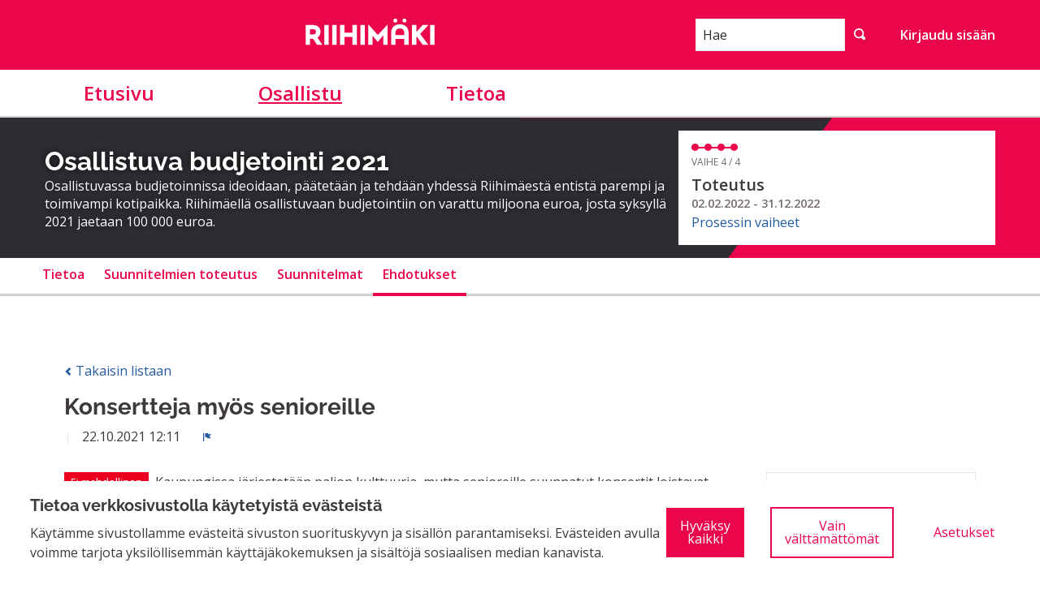

--- FILE ---
content_type: text/html; charset=utf-8
request_url: https://osallistu.riihimaki.fi/processes/osbu-2021/f/7/proposals/276?order=with_more_authors&per_page=50
body_size: 15878
content:


<!DOCTYPE html>
<html lang="fi" class="no-js">
  <head>
    <title>Konsertteja myös senioreille - Ehdotukset -  Osallistuva budjetointi 2021 - Riihimäen osallistumisalusta</title>
    <meta name="csrf-param" content="authenticity_token" />
<meta name="csrf-token" content="uHY+hbw81G+WKeObLQ8E3rIPqNMEHkSbF6RJ9UVg2BqCoia6q1Hola5ekAEY/oxeU+oXyzNgK/Ok6WbG5BtpzA==" />

<meta name="viewport" content="width=device-width, initial-scale=1.0">
  <link rel="alternate" href="/processes/osbu-2021/f/7/proposals/276?component_id=7&amp;locale=fi&amp;order=with_more_authors&amp;participatory_process_slug=osbu-2021&amp;per_page=50" hreflang="fi">

<meta name="twitter:card" content="summary_large_image">
<meta name="twitter:site" content="@RiihimakiCity?lang=fi">
<meta name="twitter:title" content="Konsertteja myös senioreille - Ehdotukset -  Osallistuva budjetointi 2021 - Riihimäen osallistumisalusta">
<meta name="twitter:description" content="Kaupungissa järjestetään paljon kulttuuria, mutta senioreille suunnatut konsertit loistavat poissaolollaan. Iskelmä- tai tanssimusiikki olisi suurimmalle osalle senioreista mieluisinta, ja olisipa mukavaa nähdä menneiden vuosien tähtiartisteja ja iskelmälegendoja joskus Riihimäellä! 

Seniorien määrä kasvaa kovaa vauhtia ja kulttuuritoiminnalla voidaan helposti lisätä ikääntyvien aktiivisuutta ja parantaa elämänlaatua. Kulttuuri kuuluu kaikille! 

Senioreille suunnattuun tapahtumaan olisi hyvää järjestää erikoiskuljetuksia, saattaja-apua sekä ottaa erityisesti esteettömyys huomioon. 

Kaupungin avoin senioritoiminta sekä Aktiivisuutta ikääntyville- työryhmä voisivat olla mahdollisia yhteistyökumppaneita">
<meta name="twitter:image" content="https://osallistu.riihimaki.fi/rails/active_storage/blobs/redirect/eyJfcmFpbHMiOnsibWVzc2FnZSI6IkJBaHBBbk1LIiwiZXhwIjpudWxsLCJwdXIiOiJibG9iX2lkIn19--e16597e6ba5bf3fad84263b93c89e4404df6c2e7/hero-riihimaki-01.jpg">

<meta property="og:url" content="https://osallistu.riihimaki.fi/processes/osbu-2021/f/7/proposals/276">
<meta property="og:type" content="article">
<meta property="og:title" content="Konsertteja myös senioreille - Ehdotukset -  Osallistuva budjetointi 2021 - Riihimäen osallistumisalusta">
<meta property="og:description" content="Kaupungissa järjestetään paljon kulttuuria, mutta senioreille suunnatut konsertit loistavat poissaolollaan. Iskelmä- tai tanssimusiikki olisi suurimmalle osalle senioreista mieluisinta, ja olisipa mukavaa nähdä menneiden vuosien tähtiartisteja ja iskelmälegendoja joskus Riihimäellä! 

Seniorien määrä kasvaa kovaa vauhtia ja kulttuuritoiminnalla voidaan helposti lisätä ikääntyvien aktiivisuutta ja parantaa elämänlaatua. Kulttuuri kuuluu kaikille! 

Senioreille suunnattuun tapahtumaan olisi hyvää järjestää erikoiskuljetuksia, saattaja-apua sekä ottaa erityisesti esteettömyys huomioon. 

Kaupungin avoin senioritoiminta sekä Aktiivisuutta ikääntyville- työryhmä voisivat olla mahdollisia yhteistyökumppaneita">
<meta property="og:image" content="https://osallistu.riihimaki.fi/rails/active_storage/blobs/redirect/eyJfcmFpbHMiOnsibWVzc2FnZSI6IkJBaHBBbk1LIiwiZXhwIjpudWxsLCJwdXIiOiJibG9iX2lkIn19--e16597e6ba5bf3fad84263b93c89e4404df6c2e7/hero-riihimaki-01.jpg">

  <meta name="theme-color" content="#ef604d">




<link rel="manifest" href="/manifest.webmanifest">

<link rel="stylesheet" media="all" href="https://osallistu.riihimaki.fi/decidim-packs/css/decidim_core-0ae745d8.css" />

<style media="all">
:root{
  --alert: #eb001f;--alert-rgb: 235,0,31;--theme: #ef604d;--theme-rgb: 239,96,77;--primary: #eb054b;--primary-rgb: 235,5,75;--success: #248474;--success-rgb: 36,132,116;--warning: #847506;--warning-rgb: 132,117,6;--highlight: #be6400;--highlight-rgb: 190,100,0;--secondary: #235aa0;--secondary-rgb: 35,90,160;--highlight-alternative: #be6400;--highlight-alternative-rgb: 190,100,0;
}</style>



<link href="//fonts.googleapis.com/css?family=Open+Sans:400italic,400,300,600,700|Open+Sans+Condensed:300,700|Gloria+Hallelujah" rel="stylesheet">




  </head>

  <body>
    <!--noindex--><!--googleoff: all-->
    <div id="dc-dialog-wrapper" class="flex-center hide robots-noindex robots-nocontent noindex" data-nosnippet role="region">
  <div class="dc-dialog padding-vertical-1">
    <div class="row expanded">
      <div class="columns medium-12 large-8">
        <div class="dc-content">
          <div class="h5">
            Tietoa verkkosivustolla käytetyistä evästeistä
          </div>
          <div>
            Käytämme sivustollamme evästeitä sivuston suorituskyvyn ja sisällön parantamiseksi. Evästeiden avulla voimme tarjota yksilöllisemmän käyttäjäkokemuksen ja sisältöjä sosiaalisen median kanavista.
          </div>
        </div>
      </div>
      <div class="columns medium-12 large-4">
        <div class="dc-button-wrapper flex-center">
          <button id="dc-dialog-accept" class="button">
            Hyväksy kaikki
          </button>
          <button id="dc-dialog-reject" class="button hollow">
            Vain välttämättömät
          </button>
          <button id="dc-dialog-settings" class="button clear" data-open="dc-modal">
            Asetukset
          </button>
        </div>
      </div>
    </div>
  </div>
</div>


<div class="reveal dc-modal" id="dc-modal" role="dialog" data-close-on-click="false" data-close-on-esc="false" aria-modal="true" data-reveal>
  <div class="reveal__header">
    <h3 class="reveal__title">
      Evästeasetukset
    </h3>
    <p>
      Käytämme evästeitä varmistaaksemme sivuston perustoiminnot ja parantaaksemme sen käyttökokemusta. Voit määrittää sallimiesi evästeiden käytön ja muokata näitä asetuksia milloin tahansa.
    </p>
  </div>

  <div class="dc-categories">
    
      <div class="category-wrapper margin-vertical-1" data-id="essential">
  <div class="category-row flex-center">
    <button class="dc-title padding-left-3">
      <span class="h5 dc-category-title">
        <strong>Välttämättömät</strong>
      </span>
    </button>

    <div class="dc-switch">
      <input
        class="switch-input"
        checked="checked"
        id="dc-essential"
        type="checkbox"
        name="essential"
        disabled>

      <label class="switch-paddle" for="dc-essential">
        <span class="show-for-sr">Muuta tilaa kohteelle Välttämättömät</span>
      </label>
    </div>
  </div>
  <div class="dc-description hide">
    <div class="description-text">
      <p>Nämä evästeet mahdollistavat sivuston perustoiminnot ja auttavat pitämään sen käyttäjät suojattuina. Ne tallennetaan automaattisesti selaimeen, eikä sivusto toimi ilman niitä, minkä takia ne ovat pakollisia.</p>
    </div>

    
      <div class="dataconsent-details-wrapper">
        <div class="row detail-titles">
          <div class="columns small-2">
            Tyyppi
          </div>
          <div class="columns small-2">
            Nimi
          </div>
          <div class="columns small-2">
            Palvelu
          </div>
          <div class="columns small-6">
            Kuvaus
          </div>
        </div>

        
          <div class="row dataconsent-detail-row">
            <div class="columns small-2">
              Eväste
            </div>
            <div class="columns small-2">
              _session_id
            </div>
            <div class="columns small-2">
              Tämä sivusto
            </div>
            <div class="columns small-6">
              Mahdollistaa verkkosivuston muistavan käyttäjän, kun käyttäjä liikkuu sivuston eri sivujen välillä.
            </div>
          </div>
        
          <div class="row dataconsent-detail-row">
            <div class="columns small-2">
              Eväste
            </div>
            <div class="columns small-2">
              decidim-consent
            </div>
            <div class="columns small-2">
              Tämä sivusto
            </div>
            <div class="columns small-6">
              Tallentaa tietoja sallimistasi evästeistä tällä sivustolla.
            </div>
          </div>
        
          <div class="row dataconsent-detail-row">
            <div class="columns small-2">
              Paikallinen tietovarasto
            </div>
            <div class="columns small-2">
              pwaInstallPromptSeen
            </div>
            <div class="columns small-2">
              Tämä sivusto
            </div>
            <div class="columns small-6">
              Tallentaa tiedon siitä, onko progressiivisen verkkosovelluksen (PWA) asennusilmoitus jo nähty käyttäjän toimesta.
            </div>
          </div>
        
      </div>
    
  </div>
</div>

    
      <div class="category-wrapper margin-vertical-1" data-id="preferences">
  <div class="category-row flex-center">
    <button class="dc-title padding-left-3">
      <span class="h5 dc-category-title">
        <strong>Mieltymykset</strong>
      </span>
    </button>

    <div class="dc-switch">
      <input
        class="switch-input"
        
        id="dc-preferences"
        type="checkbox"
        name="preferences"
        >

      <label class="switch-paddle" for="dc-preferences">
        <span class="show-for-sr">Muuta tilaa kohteelle Mieltymykset</span>
      </label>
    </div>
  </div>
  <div class="dc-description hide">
    <div class="description-text">
      <p>Näiden evästeiden avulla verkkosivusto voi muistaa aiemmin tällä sivustolla tekemiäsi valintoja tarjotaksemme sinulle henkilökohtaisemman käyttökokemuksen tällä sivustolla.</p>
    </div>

    
  </div>
</div>

    
      <div class="category-wrapper margin-vertical-1" data-id="analytics">
  <div class="category-row flex-center">
    <button class="dc-title padding-left-3">
      <span class="h5 dc-category-title">
        <strong>Analytiikka ja tilastot</strong>
      </span>
    </button>

    <div class="dc-switch">
      <input
        class="switch-input"
        
        id="dc-analytics"
        type="checkbox"
        name="analytics"
        >

      <label class="switch-paddle" for="dc-analytics">
        <span class="show-for-sr">Muuta tilaa kohteelle Analytiikka ja tilastot</span>
      </label>
    </div>
  </div>
  <div class="dc-description hide">
    <div class="description-text">
      <p>Näitä evästeitä käytetään sivuston kävijätilastojen mittaamiseen ja analysointiin, jotta sivustoa voidaan parantaa.</p>
    </div>

    
  </div>
</div>

    
      <div class="category-wrapper margin-vertical-1" data-id="marketing">
  <div class="category-row flex-center">
    <button class="dc-title padding-left-3">
      <span class="h5 dc-category-title">
        <strong>Markkinointi</strong>
      </span>
    </button>

    <div class="dc-switch">
      <input
        class="switch-input"
        
        id="dc-marketing"
        type="checkbox"
        name="marketing"
        >

      <label class="switch-paddle" for="dc-marketing">
        <span class="show-for-sr">Muuta tilaa kohteelle Markkinointi</span>
      </label>
    </div>
  </div>
  <div class="dc-description hide">
    <div class="description-text">
      <p>Nämä evästeet keräävät tietoa siitä, miten käytät verkkosivustoa, ja niitä voidaan hyödyntää personoidumman markkinoinnin tarjoamiseen eri sivustojen kautta.</p>
    </div>

    
  </div>
</div>

    
  </div>

  <div class="dc-buttons-wrapper flex-center">
    <div class="dc-buttons-left">
      <button id="dc-modal-accept" class="button" data-close>
        Hyväksy kaikki
      </button>
      <button id="dc-modal-reject" class="button hollow" data-close>
        Vain välttämättömät
      </button>
    </div>
    <div class="dc-buttons-right">
      <button id="dc-modal-save" class="button clear" data-close>
        Tallenna asetukset
      </button>
    </div>
  </div>
</div>


    
    
    <div class="flash callout primary small js-offline-message" style="display: none">
  Hups! Verkkosi on offline-tilassa. Tämä on aiemmin välimuistissa oleva versio vierailemasi sivusta, jonka sisältö ei välttämättä ole ajan tasalla.
</div>
<script>
  document.addEventListener("DOMContentLoaded", () => {
    // show the banner if it's offline AND the offline-fallback is not displaying
    if (!navigator.onLine && !document.querySelector("#offline-fallback-html")) {
      document.querySelector(".js-offline-message").style.display = "block"
    }
  })
</script>

    <!--googleon: all--><!--/noindex-->

    
<div class="off-canvas-wrapper">
  <div class="off-canvas-wrapper-inner" data-off-canvas-wrapper>
    <div class="off-canvas position-right hide-for-large" data-position="right"
         id="offCanvas" data-off-canvas>
      <!-- Close button -->
      <button class="close-button"
              aria-label="Sulje valikko" type="button"
              data-close>
        <span aria-hidden="true">&times;</span>
      </button>
      <!-- Menu -->
      <div class="hide-for-medium" data-set="nav-holder"></div>
      <div class="hide-for-medium usermenu-off-canvas-holder"
           data-set="nav-login-holder"></div>
      <div class="hide-for-medium mt-s ml-s mr-s search-off-canvas-holder"
           data-set="nav-search-holder"></div>
    </div>
    <div class="off-canvas-content" data-off-canvas-content>
      <div class="footer-separator">
        <!--separates the footer from the rest of the page,
             creates a sticky footer-->
        <!-- Topbar -->
        <header class="header">
          <div class="title-bar">
            <a class="skip" href="/processes/osbu-2021/f/7/proposals/276#content">Siirry sisältöön</a>
            <div class="row column topbar">
              <div class="logo-wrapper">
                <a href="https://osallistu.riihimaki.fi/">
  <img alt="Organisaation Riihimäen osallistumisalusta virallinen logo" src="https://osallistu.riihimaki.fi/decidim-packs/media/images/riihimaki-logo-red-7cbcf6f44b8ecd3da747.svg" />
</a>
              </div>
              <div class="show-for-medium" data-set="nav-search-holder">
  <div class="topbar__search js-append">
    <form id="form-search_topbar" action="/search" accept-charset="UTF-8" method="get"><input name="utf8" type="hidden" value="&#x2713;" autocomplete="off" />
      <div class="input-group">
        <label for="term">
          <span class="show-for-sr">Hae</span>
          <input type="text" name="term" id="term" class="input-group-field m-none" placeholder="Hae" title="Hae" />
</label>        <div class="input-group-button">
          <!-- The button wrapper is important for Safari and Firefox -->
          <div class="button-wrapper">
            <button type="submit" name="commit" title="Hae" id="submit" class="button"><svg aria-label="Hae" role="img" class="icon--magnifying-glass icon"><title>Hae</title><use href="https://osallistu.riihimaki.fi/decidim-packs/media/images/icons-8973a21949776dfa1985.svg#icon-magnifying-glass"></use></svg></button>
          </div>
        </div>
      </div>
</form>  </div>
</div>

              
              <div class="hide-for-medium topbar__menu">
                <button type="button" data-toggle="offCanvas">
                  <svg aria-label="Navigaatio" role="img" class="icon--menu icon"><title>Navigaatio</title><use href="https://osallistu.riihimaki.fi/decidim-packs/media/images/icons-8973a21949776dfa1985.svg#icon-menu"></use></svg>
                </button>
              </div>
                <div class="topbar__user show-for-medium" data-set="nav-login-holder">
                  <div class="topbar__user__login js-append">
                    <a class="sign-in-link" href="/users/sign_in">Kirjaudu sisään</a>
                  </div>
                </div>
              


            </div>
          </div>
          
          <div class="show-for-medium" data-set="nav-holder">
            <nav class="navbar js-append">
              <div class="row column">
                <nav class="main-nav" aria-label="Päävalikko"><ul><li class="main-nav__link"><a href="/">Etusivu</a></li><li class="main-nav__link main-nav__link--active"><a aria-current="page" href="/processes">Osallistu</a></li><li class="main-nav__link"><a href="/pages">Tietoa</a></li></ul></nav>
              </div>
            </nav>
          </div>
        </header>

        <main id="content">
          
          
      
  <div class="process-header">
  <div class="process-header__inner">
    <div class="row column process-header__main"
        style="background-image:url('');">
    </div>
    <div class="process-header__container row collapse column">
      <div class="columns mediumlarge-8 process-header__info">
        <div>
          <h1 class="text-highlight heading2">
             Osallistuva budjetointi 2021
          </h1>
        </div>
        <div>
          <p class="text-highlight heading-small">
            Osallistuvassa budjetoinnissa ideoidaan, päätetään ja tehdään yhdessä Riihimäestä entistä parempi ja toimivampi kotipaikka. Riihimäellä osallistuvaan budjetointiin on varattu miljoona euroa, josta syksyllä 2021 jaetaan 100 000 euroa.
          </p>
        </div>
      </div>
        <div class="columns mediumlarge-4">
    <div class="process-header__phase">
      <div class="process-header__progress">
        <ol>
              <li class="phase-item--past"><span></span></li>
              <li class="phase-item--past"><span></span></li>
              <li class="phase-item--past"><span></span></li>
              <li class="phase-item--past"><span></span></li>
        </ol>
        <span class="phase-current">Vaihe 4 / 4</span>
      </div>
      <div>
        <span class="phase-title">Toteutus</span>
        <span class="phase-date">
          02.02.2022 - 31.12.2022
        </span>
      </div>
        <a href="/processes/osbu-2021/steps">Prosessin vaiheet</a>
    </div>
  </div>

    </div>
  </div>
  
<div class="row expanded">
  <div class="process-nav">
    <div class="row">
      <button class="process-nav__trigger hide-for-medium" data-toggle="process-nav-content">
        <svg aria-label="Avaa" role="img" class="icon--caret-bottom icon icon--small process-nav__trigger__icon"><title>Avaa</title><use href="https://osallistu.riihimaki.fi/decidim-packs/media/images/icons-8973a21949776dfa1985.svg#icon-caret-bottom"></use></svg>
        <span class="process-nav__link">
          Ehdotukset
        </span>
      </button>
      <div class="row column process-nav__content " id="process-nav-content" data-toggler=".is-active">
        <ul>
            <li class=" ">
              <a class="process-nav__link " href="/processes/osbu-2021">
                Tietoa
</a>            </li>
            <li class=" ">
              <a class="process-nav__link " href="/processes/osbu-2021/f/9/">
                Suunnitelmien toteutus
</a>            </li>
            <li class=" ">
              <a class="process-nav__link " href="/processes/osbu-2021/f/8/">
                Suunnitelmat
</a>            </li>
            <li class="is-active ">
              <a class="process-nav__link active" href="/processes/osbu-2021/f/7/">
                Ehdotukset
</a>            </li>
        </ul>

      </div>
    </div>
  </div>
</div>


</div>

  
  <div class="wrapper">
    




<div class="row column view-header">

  <div class="m-bottom">
    <a class="small hollow js-back-to-list" href="/processes/osbu-2021/f/7/proposals">
      <svg aria-label="chevron-left" role="img" aria-hidden="true" class="icon--chevron-left icon icon--small"><title>chevron-left</title><use href="https://osallistu.riihimaki.fi/decidim-packs/media/images/icons-8973a21949776dfa1985.svg#icon-chevron-left"></use></svg>
      Takaisin listaan
</a>  </div>

    <h2 class="heading3">Konsertteja myös senioreille</h2>
    <div class="author--inline">
  
  <div class="">
    
  </div>


</div>

  <div class="author-data__extra">
    
    
  <span>
    22.10.2021 12:11 &nbsp;
  </span>


    
  <button type="button" class="link-alt" data-open="loginModal" title="Ilmoita" aria-controls="loginModal" aria-haspopup="true" tabindex="0">
    <svg aria-label="flag" role="img" aria-hidden="true" class="icon--flag icon icon--small"><title>flag</title><use href="https://osallistu.riihimaki.fi/decidim-packs/media/images/icons-8973a21949776dfa1985.svg#icon-flag"></use></svg>
    <span class="show-for-sr">
      Ilmoita
    </span>
  </button>


    

  </div>


</div>
<div class="row">
  <div class="columns mediumlarge-8 large-9">
    <div class="section">
        <span class="alert label proposal-status">Ei mahdollinen</span>

        <div>Kaupungissa järjestetään paljon kulttuuria, mutta senioreille suunnatut konsertit loistavat poissaolollaan. Iskelmä- tai tanssimusiikki olisi suurimmalle osalle senioreista mieluisinta, ja olisipa mukavaa nähdä menneiden vuosien tähtiartisteja ja iskelmälegendoja joskus Riihimäellä! </div>

<div>Seniorien määrä kasvaa kovaa vauhtia ja kulttuuritoiminnalla voidaan helposti lisätä ikääntyvien aktiivisuutta ja parantaa elämänlaatua. Kulttuuri kuuluu kaikille! </div>

<div>Senioreille suunnattuun tapahtumaan olisi hyvää järjestää erikoiskuljetuksia, saattaja-apua sekä ottaa erityisesti esteettömyys huomioon. </div>

<div>Kaupungin avoin senioritoiminta sekä Aktiivisuutta ikääntyville- työryhmä voisivat olla mahdollisia yhteistyökumppaneita</div>
        
      
    </div>

    <div class="row column">
  <div class="callout announcement mb-sm alert cell-announcement">
    
      <p class="heading5">Tämä ehdotus ei ole mahdollinen, koska:</p>

      <p><div class="ql-editor-display"><p>Kiitos ehdotuksesta. Ehdotus ei valitettavasti etene jatkoon, koska ehdotus ei saanut vaadittua kannatusmäärää. Ehdotus on viety tiedoksi asiasta vastaavalle kaupungin taholle. Lisätietoja: hallintopäällikkö Katja Törrönen, puh. 040 330 4011</p></div></p>
    
  </div>
</div>


    
    
    
    

    
    
  </div>
  <div class="columns section view-side mediumlarge-4 large-3">
      

    

        <div class="card">
          <div class="card__content">
                  <div id="proposal-276-votes-count" class="progress__bar progress__bar--vertical">
  <div class="progress__bar__title">

    
      <span class="progress__bar__number">4</span>
      <span class="progress__bar__text">Kannatukset</span>
    
  </div>
  
</div>


              
  <div></div>

            <div class="row collapse buttons__row">
              <div class="column collapse ">
                <a class="button small compact hollow secondary button--nomargin expanded" href="#comments">
                    <span class="show-for-sr">Konsertteja myös senioreille</span>
                    <svg aria-label="Kommentit" role="img" class="icon--comment-square icon icon--small"><title>Kommentit</title><use href="https://osallistu.riihimaki.fi/decidim-packs/media/images/icons-8973a21949776dfa1985.svg#icon-comment-square"></use></svg> 0
</a>              </div>
            </div>
            <br>
            <div id="follow_proposal_276">
  
    <form class="button_to" method="post" action="#" data-remote="true"><button class="button expanded button--icon follow-button secondary hollow  small" data-tooltip="true" data-disable-hover="false" aria-haspopup="true" title="Kirjaudu sisään ennen tämän toiminnon suorittamista" id="authorize-446d0ae12267f86ab0d722e779942fc2" data-open="loginModal" type="submit">
      <span class="icon-wrap">
        <svg aria-label="bell" role="img" aria-hidden="true" class="icon--bell icon"><title>bell</title><use href="https://osallistu.riihimaki.fi/decidim-packs/media/images/icons-8973a21949776dfa1985.svg#icon-bell"></use></svg>
        <span aria-hidden="true">2</span>
        <span class="show-for-sr">2 seuraajaa</span>
      </span>
      <span class="text-wrap">
        Seuraa
        <span class="show-for-sr">Konsertteja myös senioreille</span>
      </span>
    </button><input type="hidden" name="authenticity_token" value="jFHm4R1cZtivmK8EJIQ7OHoAMjkAUCNsm3KVfRU7hYv/LoGwvQ6Ius/r8e0O4ZdPcLYIVmSlYO24CG5CrxVQYg==" autocomplete="off" /><input type="hidden" name="follow[followable_gid]" value="eyJfcmFpbHMiOnsibWVzc2FnZSI6IkJBaEpJajFuYVdRNkx5OWtaV05wWkdsdExYSnBhV2hwYldGcmFTOUVaV05wWkdsdE9qcFFjbTl3YjNOaGJITTZPbEJ5YjNCdmMyRnNMekkzTmdZNkJrVlUiLCJleHAiOm51bGwsInB1ciI6ImRlZmF1bHQifX0=--2266f87fb2f6b6f4d7a743af46eae956822e5c2b" autocomplete="off" /><input type="hidden" name="follow[inline]" value="false" autocomplete="off" /></form>
  
</div>


          </div>
        </div>

    

    <div class='tech-info '>Viite: RIIHIMAKI-PROP-2021-10-276</div>
    <div class="tech-info "><strong class="">Versio 2</strong> (yhteensä 2 kpl) <a href="/processes/osbu-2021/f/7/proposals/276/versions">näytä muut versiot</a></div>
    <div class="tech-info">
  <a href="#" onclick="event.preventDefault();" data-open="fingerprint_dialog_proposal_276">Tarkista sormenjälki</a>
</div>

<div id="fingerprint_dialog_proposal_276" class="reveal fingerprint-dialog" data-reveal aria-labelledby="modalTitle" aria-hidden="true" role="dialog">
  <h2 id="modalTitle" class="reveal__title">Sormenjälki</h2>
  <p>Alla oleva teksti on tämän sisällön lyhennetty ja hajautettu esitystapa. Tämä on hyödyllinen varmentaaksesi, että sisältöä ei ole muokattu kenenkään toimesta, koska yksittäinen muutos johtaisi täysin erilaiseen arvoon.</p>
  <p>
    <strong>Arvo:</strong>
    <code class="fingerprint-value">1d7ac0de1961e6951c90137e8c56b85033456323c32dc5a26ce90a5f3f299acb</code>
  </p>
  <p>
    <strong>Lähde:</strong>
    <code class="fingerprint-source">{&quot;body&quot;:{&quot;fi&quot;:&quot;Kaupungissa järjestetään paljon kulttuuria, mutta senioreille suunnatut konsertit loistavat poissaolollaan. Iskelmä- tai tanssimusiikki olisi suurimmalle osalle senioreista mieluisinta, ja olisipa mukavaa nähdä menneiden vuosien tähtiartisteja ja iskelmälegendoja joskus Riihimäellä! \n\nSeniorien määrä kasvaa kovaa vauhtia ja kulttuuritoiminnalla voidaan helposti lisätä ikääntyvien aktiivisuutta ja parantaa elämänlaatua. Kulttuuri kuuluu kaikille! \n\nSenioreille suunnattuun tapahtumaan olisi hyvää järjestää erikoiskuljetuksia, saattaja-apua sekä ottaa erityisesti esteettömyys huomioon. \n\nKaupungin avoin senioritoiminta sekä Aktiivisuutta ikääntyville- työryhmä voisivat olla mahdollisia yhteistyökumppaneita&quot;},&quot;title&quot;:{&quot;fi&quot;:&quot;Konsertteja myös senioreille&quot;}}</code>
  </p>

  <p>Tämä sormenjälki lasketaan käyttäen SHA256-hajautusalgoritmia. Jos haluat tuottaa sormenjäljen itse, voit käyttää <a target="_blank" rel="noopener" href="http://www.md5calc.com/sha256">MD5-verkkolaskuri</a> -palvelua ja liittää lähdetiedot kyseiseen palveluun.

  <button class="close-button" data-close type="button">
    <span aria-hidden="true">&times;</span>
  </button>
</div>

    <div class="text-center">
  <button class="share-link link text-center" data-open="socialShare">
    Jaa
    <svg aria-label="share" role="img" aria-hidden="true" class="icon--share icon icon--after"><title>share</title><use href="https://osallistu.riihimaki.fi/decidim-packs/media/images/icons-8973a21949776dfa1985.svg#icon-share"></use></svg>
  </button>
</div>
<div class="reveal" id="socialShare" data-reveal>
  <div class="reveal__header">
    <h3 class="reveal__title">Jaa:</h3>
    <button class="close-button" data-close aria-label="Sulje ikkuna" type="button">
      <span aria-hidden="true">&times;</span>
    </button>
  </div>
  <div class="button-group text-center">
  <div class='social-share-button' data-title='Konsertteja myös senioreille' data-img=''
data-url='https://osallistu.riihimaki.fi/processes/osbu-2021/f/7/proposals/276' data-desc='Kaupungissa järjestetään paljon kulttuuria, mutta senioreille suunnatut konsertit loistavat poissaolollaan. Iskelmä- tai tanssimusiikki olisi suurimmalle osalle senioreista mieluisinta, ja olisipa mukavaa nähdä menneiden vuosien tähtiartisteja ja iskelmälegendoja joskus Riihimäellä! 

Seniorien määrä kasvaa kovaa vauhtia ja kulttuuritoiminnalla voidaan helposti lisätä ikääntyvien aktiivisuutta ja parantaa elämänlaatua. Kulttuuri kuuluu kaikille! 

Senioreille suunnattuun tapahtumaan olisi hyvää järjestää erikoiskuljetuksia, saattaja-apua sekä ottaa erityisesti esteettömyys huomioon. 

Kaupungin avoin senioritoiminta sekä Aktiivisuutta ikääntyville- työryhmä voisivat olla mahdollisia yhteistyökumppaneita' data-via=''>
<a rel="nofollow " data-site="twitter" class="ssb-icon ssb-twitter" onclick="return SocialShareButton.share(this);" title="Jaa palvelussa Twitter" href="#"></a>
<a rel="nofollow " data-site="facebook" class="ssb-icon ssb-facebook" onclick="return SocialShareButton.share(this);" title="Jaa palvelussa Facebook" href="#"></a>
<a rel="nofollow " data-site="google_plus" class="ssb-icon ssb-google_plus" onclick="return SocialShareButton.share(this);" title="Jaa palvelussa Google+" href="#"></a>
</div>
    <a href="#" class="button" data-open="urlShare">
      <svg aria-label="link-intact" role="img" aria-hidden="true" class="icon--link-intact icon"><title>link-intact</title><use href="https://osallistu.riihimaki.fi/decidim-packs/media/images/icons-8973a21949776dfa1985.svg#icon-link-intact"></use></svg>
      Jaa linkki
    </a>
  </div>
</div>
<div class="reveal" id="urlShare" data-reveal>
  <div class="reveal__header">
    <h3 class="reveal__title">Jaa linkki:</h3>
    <button class="close-button" data-close aria-label="Sulje ikkuna" type="button">
      <span aria-hidden="true">&times;</span>
    </button>
  </div>
  <div class="input-group">
    <input id="urlShareLink" class="input-group-field" type="text" title="Jaa linkki" value="https://osallistu.riihimaki.fi/processes/osbu-2021/f/7/proposals/276" readonly>
    <div class="input-group-button">
      <button class="button primary"
        data-clipboard-copy="#urlShareLink"
        data-clipboard-copy-label="Kopioitu!"
        data-clipboard-copy-message="Linkin kopiointi leikepöydälle onnistui."
        aria-label="Kopioi jakolinkki leikepöydälle">
          <svg aria-label="clipboard" role="img" aria-hidden="true" class="icon--clipboard icon"><title>clipboard</title><use href="https://osallistu.riihimaki.fi/decidim-packs/media/images/icons-8973a21949776dfa1985.svg#icon-clipboard"></use></svg>
          Kopioi
      </button>
    </div>
  </div>
</div>

      <div class="text-center">
  <button class="share-link link text-center" data-open="processEmbed">
    Upota
    <svg aria-label="code" role="img" aria-hidden="true" class="icon--code icon icon--after"><title>code</title><use href="https://osallistu.riihimaki.fi/decidim-packs/media/images/icons-8973a21949776dfa1985.svg#icon-code"></use></svg>
  </button>
</div>
<div class="reveal reveal--embed" id="processEmbed" data-reveal>
  <div class="reveal__header">
    <h3 class="reveal__title">Liitä tämä koodi sivullesi:</h3>
    <button class="close-button" data-close aria-label="Sulje ikkuna" type="button">
      <span aria-hidden="true">&times;</span>
    </button>
  </div>
  <p class="embed__code">
    &lt;script src=&quot;https://osallistu.riihimaki.fi/processes/osbu-2021/f/7/proposals/276/embed.js&quot;&gt;&lt;/script&gt;
    <br>
    &lt;noscript&gt;&lt;iframe src=&quot;https://osallistu.riihimaki.fi/processes/osbu-2021/f/7/proposals/276/embed.html&quot; frameborder=&quot;0&quot; scrolling=&quot;vertical&quot;&gt;&lt;/iframe&gt;&lt;/noscript&gt;
  </p>
</div>

    
    
  </div>
</div>




<div class="reveal flag-modal" id="flagModal" data-reveal role="dialog" aria-modal="true" aria-labelledby="flagModal-label">
  <div class="reveal__header">
    <h3 id="flagModal-label" class="reveal__title">Ilmoita asiatonta sisältöä</h3>
    <button class="close-button" data-close aria-label="Sulje" type="button">
      <span aria-hidden="true">&times;</span>
    </button>
  </div>
  
    <p>Onko tämä sisältö epäasiallista?</p>
    <form class="new_report" novalidate="novalidate" data-abide="true" data-live-validate="true" data-validate-on-blur="true" action="/report?sgid=eyJfcmFpbHMiOnsibWVzc2FnZSI6IkJBaEpJajFuYVdRNkx5OWtaV05wWkdsdExYSnBhV2hwYldGcmFTOUVaV05wWkdsdE9qcFFjbTl3YjNOaGJITTZPbEJ5YjNCdmMyRnNMekkzTmdZNkJrVlUiLCJleHAiOm51bGwsInB1ciI6ImRlZmF1bHQifX0%3D--2266f87fb2f6b6f4d7a743af46eae956822e5c2b" accept-charset="UTF-8" method="post"><input name="utf8" type="hidden" value="&#x2713;" autocomplete="off" /><input type="hidden" name="authenticity_token" value="TqmB7c39wXlQCft7R1a6l8ppQG88v/yUrz7C2+UY2DWBhWGirKI0/xxQ/6BGEq3diu9WN2yPDoSMgWdGuVIiLg==" autocomplete="off" />
      <fieldset>
        <legend>Syy</legend>
        <input type="hidden" name="report[reason]" value="" autocomplete="off" />
          <label><input type="radio" value="spam" checked="checked" name="report[reason]" />Tämä ehdotus sisältää klikkihoukutteita, mainostusta, huijauksia tai bottiskriptejä.</label>
        
          <label><input type="radio" value="offensive" name="report[reason]" />Sisältää rasismia, seksismiä, loukkauksia, henkilöihin kohdistuneita hyökkäyksiä, tappouhkauksia, itsemurhapyyntöjä tai mitä tahansa vihapuhetta.</label>
        
          <label><input type="radio" value="does_not_belong" name="report[reason]" />Sisältää lain vastaista toimintaa, itsemurhauhkauksia, henkilökohtaisia tietoja tai jotain muuta, jonka et usko kuuluvan organisaatioon Riihimäen osallistumisalusta.</label>
        
      </fieldset>
      <label for="flagModal_details">Lisätiedot<textarea rows="4" id="flagModal_details" name="report[details]">
</textarea></label>
      <button type="submit" name="commit" class="button">Tee ilmoitus</button>
    </form>
  
</div>


  </div>
    <div class="expanded">
      <div class="wrapper wrapper--inner">
        <div class="row">
          <div id="comments-for-Proposal-276" data-decidim-comments="{&quot;singleComment&quot;:false,&quot;toggleTranslations&quot;:false,&quot;commentableGid&quot;:&quot;eyJfcmFpbHMiOnsibWVzc2FnZSI6IkJBaEpJajFuYVdRNkx5OWtaV05wWkdsdExYSnBhV2hwYldGcmFTOUVaV05wWkdsdE9qcFFjbTl3YjNOaGJITTZPbEJ5YjNCdmMyRnNMekkzTmdZNkJrVlUiLCJleHAiOm51bGwsInB1ciI6ImRlZmF1bHQifX0=--2266f87fb2f6b6f4d7a743af46eae956822e5c2b&quot;,&quot;commentsUrl&quot;:&quot;/comments&quot;,&quot;rootDepth&quot;:0,&quot;order&quot;:&quot;older&quot;}">
  <div class="columns large-9 comments-container" id="comments">
    <div class="comments">
      <div class="row collapse order-by">
        <h3 class="order-by__text section-heading">
          
            <span class="comments-count">
              0 kommenttia
            </span>
          
        </h3>
        <div class="order-by__dropdown order-by__dropdown--right">
  <span class="order-by__text">Järjestä tulokset:</span>
  <ul id="comments-order-menu"
    class="dropdown menu"
    data-dropdown-menu="data-dropdown-menu"
    data-autoclose="false"
    data-disable-hover="true"
    data-click-open="true"
    data-close-on-click="true"
    role="menubar">
    <li class="is-dropdown-submenu-parent opens-right" role="presentation">
      <a href="#" id="comments-order-menu-control"
        aria-label="Järjestä tulokset:"
        aria-controls="comments-order-menu"
        aria-haspopup="menu"
        role="menuitem">Vanhimmat</a>
      <ul class="menu is-dropdown-submenu submenu first-sub vertical"
        id="comments-order-chooser-menu"
        role="menu"
        aria-labelledby="comments-order-menu-control"
        data-submenu="">
        
          <li role="presentation" class="is-submenu-item is-dropdown-submenu-item">
            <a tabindex="-1" role="menuitem" data-remote="true" href="/comments?commentable_gid=eyJfcmFpbHMiOnsibWVzc2FnZSI6IkJBaEpJajFuYVdRNkx5OWtaV05wWkdsdExYSnBhV2hwYldGcmFTOUVaV05wWkdsdE9qcFFjbTl3YjNOaGJITTZPbEJ5YjNCdmMyRnNMekkzTmdZNkJrVlUiLCJleHAiOm51bGwsInB1ciI6ImRlZmF1bHQifX0%3D--2266f87fb2f6b6f4d7a743af46eae956822e5c2b&order=best_rated&reload=1">Parhaiksi arvioidut</a>
          </li>
        
          <li role="presentation" class="is-submenu-item is-dropdown-submenu-item">
            <a tabindex="-1" role="menuitem" data-remote="true" href="/comments?commentable_gid=eyJfcmFpbHMiOnsibWVzc2FnZSI6IkJBaEpJajFuYVdRNkx5OWtaV05wWkdsdExYSnBhV2hwYldGcmFTOUVaV05wWkdsdE9qcFFjbTl3YjNOaGJITTZPbEJ5YjNCdmMyRnNMekkzTmdZNkJrVlUiLCJleHAiOm51bGwsInB1ciI6ImRlZmF1bHQifX0%3D--2266f87fb2f6b6f4d7a743af46eae956822e5c2b&order=recent&reload=1">Uusimmat</a>
          </li>
        
          <li role="presentation" class="is-submenu-item is-dropdown-submenu-item">
            <a tabindex="-1" role="menuitem" data-remote="true" href="/comments?commentable_gid=eyJfcmFpbHMiOnsibWVzc2FnZSI6IkJBaEpJajFuYVdRNkx5OWtaV05wWkdsdExYSnBhV2hwYldGcmFTOUVaV05wWkdsdE9qcFFjbTl3YjNOaGJITTZPbEJ5YjNCdmMyRnNMekkzTmdZNkJrVlUiLCJleHAiOm51bGwsInB1ciI6ImRlZmF1bHQifX0%3D--2266f87fb2f6b6f4d7a743af46eae956822e5c2b&order=older&reload=1">Vanhimmat</a>
          </li>
        
          <li role="presentation" class="is-submenu-item is-dropdown-submenu-item">
            <a tabindex="-1" role="menuitem" data-remote="true" href="/comments?commentable_gid=eyJfcmFpbHMiOnsibWVzc2FnZSI6IkJBaEpJajFuYVdRNkx5OWtaV05wWkdsdExYSnBhV2hwYldGcmFTOUVaV05wWkdsdE9qcFFjbTl3YjNOaGJITTZPbEJ5YjNCdmMyRnNMekkzTmdZNkJrVlUiLCJleHAiOm51bGwsInB1ciI6ImRlZmF1bHQifX0%3D--2266f87fb2f6b6f4d7a743af46eae956822e5c2b&order=most_discussed&reload=1">Eniten keskustelua herättäneet</a>
          </li>
        
      </ul>
    </li>
  </ul>
</div>

      </div>
      
      
      <div class="comment-threads">
        <div class="callout primary loading-comments">
  <p>Ladataan kommentteja ...</p>
</div>

        
      </div>
      
      
    </div>
    <div class="callout primary loading-comments hide">
      <p>Ladataan kommentteja ...</p>
    </div>
  </div>
</div>

        </div>
      </div>
    </div>


        </main>
      </div><!-- /.footer-separator -->
      <footer>
        <div class="footer-feedback">
          <p class="h2">Anna palautetta</p>
          <a href="https://palaute.riihimaki.fi/eFeedback" class="hollow button" target="_blank">
            <svg aria-label="heart" role="img" aria-hidden="true" class="icon--heart icon"><title>heart</title><use href="https://osallistu.riihimaki.fi/decidim-packs/media/images/icons-8973a21949776dfa1985.svg#icon-heart"></use></svg>
            Lähetä palautetta
          </a>
        </div>
        <div class="main-footer">
          <div class="row">
            <div class="medium-4 large-3 column">
              <div class="logo-wrapper">
                <img alt="Organisaation Riihimäen osallistumisalusta virallinen logo" src="https://osallistu.riihimaki.fi/decidim-packs/media/images/riihimaki-logo-red-7cbcf6f44b8ecd3da747.svg" />
              </div>
              <div class="contact-details">
                <p>
                  <strong>Riihimäen kaupunki</strong>
                  <br>
                  PL 125 (Eteläinen Asemakatu 2)
                  <br>
                  11101 Riihimäki
                  <br>
                  Vaihde: 019 758 4000
                </p>
                <p>
                  <strong>Sähköpostiosoitteet:</strong>
                  <br>
                  etunimi.sukunimi@riihimaki.fi
                </p>
              </div>
            </div>
            <div class="medium-6 large-8 column main__footer__nav">
                <ul class="footer-nav">

                    <li><a href="/pages/faq">Yhteystiedot ja usein kysyttyä</a></li>
                    <li><a href="/pages/terms-and-conditions">Käyttöehdot</a></li>
                    <li><a href="/pages/privacy">Tietosuojaseloste</a></li>
                    <li><a href="/pages/accessibility">Saavutettavuus</a></li>

                  <li><a href="#" data-open="dc-modal">Evästeasetukset</a></li>
                </ul>

              <div class="main__footer__social">
  <ul class="footer-social">
      <li>
        <a class="footer-social__icon" target="_blank" title="Twitter" href="https://twitter.com/RiihimakiCity?lang=fi">
          <svg aria-label="X (entinen Twitter)" role="img" class="icon--twitter-x icon"><title>X (entinen Twitter)</title><use href="https://osallistu.riihimaki.fi/decidim-packs/media/images/icons-8973a21949776dfa1985.svg#icon-twitter-x"></use></svg>
        </a>
      </li>
      <li>
        <a class="footer-social__icon" target="_blank" title="Facebook" href="https://www.facebook.com/riihimaenkaupunki">
          <svg aria-label="Facebook" role="img" class="icon--facebook icon"><title>Facebook</title><use href="https://osallistu.riihimaki.fi/decidim-packs/media/images/icons-8973a21949776dfa1985.svg#icon-facebook"></use></svg>
        </a>
      </li>
      <li>
        <a class="footer-social__icon" target="_blank" title="Instagram" href="https://www.instagram.com/riihimaenkaupunki/?hl=fi">
          <svg aria-label="Instagram" role="img" class="icon--instagram icon"><title>Instagram</title><use href="https://osallistu.riihimaki.fi/decidim-packs/media/images/icons-8973a21949776dfa1985.svg#icon-instagram"></use></svg>
        </a>
      </li>
      <li>
        <a class="footer-social__icon" target="_blank" title="YouTube" href="https://www.youtube.com/channel/UCn-_8yjgB9MASUR1IXnql2Q/videos">
          <svg aria-label="YouTube" role="img" class="icon--youtube icon"><title>YouTube</title><use href="https://osallistu.riihimaki.fi/decidim-packs/media/images/icons-8973a21949776dfa1985.svg#icon-youtube"></use></svg>
        </a>
      </li>
  </ul>
</div>

            </div>
          </div>
        </div>
        <div class="mini-footer">
          <div class="row">
            <div class="medium-8 column">
              <a rel="license" class="cc-badge"
                href="http://creativecommons.org/licenses/by-sa/4.0/"
                target="_blank">
                <img alt="Creative Commons License" src="https://osallistu.riihimaki.fi/decidim-packs/media/images/cc-badge-afa3eec02a18f532285b.png" />
              </a>
              Verkkosivusto luotu <a target="_blank" href="https://github.com/decidim/decidim">vapaan ohjelmiston</a> avulla.
            </div>
          </div>
        </div>
      </footer>
    </div><!--/.off-canvas-content-->
  </div><!--/.off-canvas-wrapper-inner-->
</div><!--/.off-canvas-wrapper-->

    <div class="small reveal confirm-reveal" id="confirm-modal" aria-hidden="true" role="dialog" aria-labelledby="confirm-modal-title" data-reveal data-multiple-opened="true">
  <div class="reveal__header">
    <h2 class="reveal__title" id="confirm-modal-title">Vahvista</h2>
    <button class="close-button" data-close aria-label="Sulje ikkuna"
      type="button">
      <span aria-hidden="true">&times;</span>
    </button>
  </div>
  <div class="confirm-content">
    <div class="confirm-modal-content"></div>
  </div>
  <div class="confirm-modal-footer reveal__footer">
    <div class="buttons button--double">
      <a class="button" role="button" href="#" data-confirm-ok aria-label="OK">OK</a>
      <a class="button clear" role="button" href="#" data-confirm-cancel aria-label="Peruuta">Peruuta</a>
    </div>
  </div>
</div>

    <div class="reveal" id="loginModal" data-reveal role="dialog" aria-modal="true" aria-labelledby="loginModal-label">
  <div class="reveal__header">
    <h2 id="loginModal-label" class="reveal__title">Kirjaudu sisään</h2>
    <button class="close-button" data-close aria-label="Sulje ikkuna"
      type="button">
      <span aria-hidden="true">&times;</span>
    </button>
  </div>
      <div id="sign-in-strong-modal">
        
  <div class="row">
    <div class="columns large-8 medium-10 medium-centered">
        <div class="social-register">
          <a class="button button--social button--suomifi" rel="nofollow" data-method="post" href="/users/auth/suomifi">
            <span class="button--social__icon">
              <svg aria-label="globe" role="img" aria-hidden="true" class="icon--globe icon"><title>globe</title><use href="https://osallistu.riihimaki.fi/decidim-packs/media/images/icons-8973a21949776dfa1985.svg#icon-globe"></use></svg>
            </span>
            <span class="button--social__text">
              Tunnistaudu pankkitunnuksilla tai mobiilivarmenteella
            </span>
</a>        </div>
        <div class="social-register">
          <a class="button button--social button--mpassid" rel="nofollow" data-method="post" href="/users/auth/mpassid">
            <span class="button--social__icon">
              <?xml version="1.0" encoding="UTF-8" standalone="no"?>
<svg
   class="mpass"
   viewBox="0 0 90 80"
   version="1.1"
   id="svg13"
   xmlns="http://www.w3.org/2000/svg"
   xmlns:svg="http://www.w3.org/2000/svg"
   xmlns:rdf="http://www.w3.org/1999/02/22-rdf-syntax-ns#"
   xmlns:cc="http://creativecommons.org/ns#"
   xmlns:dc="http://purl.org/dc/elements/1.1/">
  <defs
     id="defs17" />
  <title
     id="title2">MPASSid logo</title>
  <path
     id="5"
     style="fill:#ffffff;fill-rule:evenodd"
     d="M 26.404297 4.4414062 C 26.404297 4.4414062 26.402344 4.4433594 26.402344 4.4433594 C 20.586347 4.4703285 20.451822 17.411495 19.894531 19.277344 C 19.829035 19.028097 19.769401 18.763365 19.720703 18.460938 C 19.55324 17.420919 19.189596 10.685547 14.496094 10.685547 C 14.492065 10.685547 14.488398 10.685538 14.484375 10.685547 C 14.479709 10.685533 14.475377 10.685547 14.470703 10.685547 C 11.447499 10.685547 10.057472 13.253524 8.8867188 16.712891 C 6.6922829 23.197417 4.8150098 32.580912 2.265625 33.457031 C 2.178948 33.486819 2.0921781 33.505951 2.0039062 33.515625 C 1.9130035 33.525266 1.8211906 33.524292 1.7285156 33.511719 C 1.6378501 33.499683 1.5475231 33.475706 1.4550781 33.441406 C 1.4544585 33.441176 1.4537447 33.441637 1.453125 33.441406 C 1.453125 33.441406 0.96815892 34.679653 0 37.154297 C 0.18015486 37.221543 0.35520089 37.279644 0.52539062 37.330078 C 0.52595907 37.330246 0.52677541 37.32991 0.52734375 37.330078 C 0.69686795 37.380264 0.86184758 37.423533 1.0214844 37.457031 C 1.0220777 37.457156 1.0228444 37.456907 1.0234375 37.457031 C 1.1829701 37.490448 1.3366708 37.51646 1.4863281 37.533203 C 1.6381865 37.55029 1.7840618 37.558594 1.9257812 37.558594 C 2.2186586 37.558348 2.502918 37.529631 2.7773438 37.476562 C 3.3687537 37.363204 3.9146978 37.125184 4.4277344 36.794922 C 4.5931917 36.687893 4.7561056 36.572405 4.9140625 36.445312 C 7.7002138 34.214196 9.3497934 28.980376 10.753906 24.173828 C 11.074648 23.075855 11.383861 21.988385 11.685547 20.9375 C 12.544037 18.055823 13.312225 15.70127 13.917969 14.919922 C 14.061141 14.735259 14.281598 14.451363 14.539062 14.15625 C 14.539665 14.156436 14.540414 14.156062 14.541016 14.15625 C 16.230112 14.683205 15.104036 22.00723 18.005859 24.041016 C 18.392404 24.403562 18.956602 24.623047 19.755859 24.623047 C 21.661974 24.623047 22.686212 22.832432 23.341797 20.458984 C 23.35189 20.422987 23.361173 20.385878 23.371094 20.349609 C 23.443129 20.082323 23.510537 19.809105 23.574219 19.529297 C 23.585872 19.478775 23.599925 19.431734 23.611328 19.380859 C 23.609453 19.384926 23.60735 19.388522 23.605469 19.392578 C 23.925036 17.952099 24.150187 16.379956 24.371094 14.894531 C 24.800514 12.007173 25.516441 9.5738429 26.064453 8.7304688 C 26.229643 8.4762699 26.414626 8.2217091 26.609375 7.9746094 C 27.44561 8.4137442 27.656794 11.563477 28.109375 14.230469 C 28.266879 15.158712 28.456464 16.087215 28.736328 16.923828 C 28.792067 17.090313 28.850578 17.253546 28.914062 17.412109 C 28.914062 17.412109 28.914062 17.414062 28.914062 17.414062 C 29.487177 18.851018 30.397635 19.930731 32 20.128906 C 32.177993 20.151334 32.364993 20.164062 32.560547 20.164062 C 32.683936 20.164062 32.807325 20.154434 32.927734 20.140625 C 32.929767 20.14038 32.931562 20.13892 32.933594 20.138672 C 34.441446 19.961931 35.721477 18.739645 36.886719 17.300781 C 36.856772 17.322965 36.830285 17.337947 36.800781 17.359375 C 38.669792 15.059614 40.24554 12.183594 42 12.183594 L 42 8.234375 C 37.377936 8.131798 33.873274 16.256506 32.609375 16.523438 C 32.512992 16.282149 32.422438 16.029909 32.330078 15.773438 C 31.805463 14.316604 31.913128 7.567047 28.839844 5.2382812 C 28.785932 5.197087 28.731687 5.1555646 28.675781 5.1171875 C 28.632931 5.088011 28.588957 5.0606942 28.544922 5.0332031 C 28.46001 4.9797547 28.372654 4.9296384 28.283203 4.8828125 C 28.262233 4.8719213 28.241925 4.8601303 28.220703 4.8496094 C 28.093845 4.7862399 27.962322 4.7290784 27.826172 4.6796875 C 27.823688 4.6787904 27.820847 4.6786267 27.818359 4.6777344 C 27.679316 4.6277051 27.533867 4.5852546 27.384766 4.5507812 C 27.380988 4.549908 27.376831 4.5496912 27.373047 4.5488281 C 27.23641 4.5176696 27.094597 4.4938724 26.949219 4.4765625 C 26.927737 4.4739802 26.906441 4.4710244 26.884766 4.46875 C 26.73368 4.4531071 26.580651 4.4414062 26.419922 4.4414062 C 26.414579 4.4413887 26.409651 4.4414062 26.404297 4.4414062 z "
     transform="scale(1.9047619)" />
</svg>

            </span>
            <span class="button--social__text">
              Tunnistaudu oppilaiden MPASSid-tunnuksella
            </span>
</a>        </div>
    </div>
  </div>

      </div>

        <div id="sign-in-weak-modal-opener" class="text-center" data-toggler=".hide">
          <button type="button" class="link" data-toggle="sign-in-weak-modal sign-in-weak-modal-opener">
            <svg aria-label="account-login" role="img" aria-hidden="true" class="icon--account-login icon"><title>account-login</title><use href="https://osallistu.riihimaki.fi/decidim-packs/media/images/icons-8973a21949776dfa1985.svg#icon-account-login"></use></svg>
            Kirjaudu ylläpidon antamalla tunnuksella
          </button>
        </div>

    <div id="sign-in-weak-modal" class="toggle-show " data-toggler=".is-expanded">
        <span class="register__separator">
  <span class="register__separator__text">tai</span>
</span>



      <div class="row">
        <div class="columns medium-8 medium-centered">
            <form class="register-form new_user" id="login_new_user" novalidate="novalidate" data-abide="true" data-live-validate="true" data-validate-on-blur="true" action="/users/sign_in" accept-charset="UTF-8" method="post"><input name="utf8" type="hidden" value="&#x2713;" autocomplete="off" /><input type="hidden" name="authenticity_token" value="7hR6+nePKpTfSBt9HNIQF40WQg8VDRMaifEJF2gBVK3xEguas5wFjW598cgF6TFT7xOvA7RRRkYUOLj6bo6y+w==" autocomplete="off" />
              <div>
                <div class="field">
                  <label for="login_user_email">Sähköposti<input type="email" value="" name="user[email]" id="login_user_email" /></label>
                </div>
                <div class="field">
                  <label for="login_user_password">Salasana<input autocomplete="off" type="password" name="user[password]" id="login_user_password" /></label>
                </div>
              </div>
              <div class="actions">
                <button type="submit" name="commit" class="button expanded">Kirjaudu sisään</button>
              </div>
</form>            <p class="text-center">
              <a href="/users/password/new">Unohditko salasanasi?</a>
            </p>
        </div>
      </div>
    </div>
</div>

    <div class="reveal" id="authorizationModal" data-reveal></div>

    <script src="https://osallistu.riihimaki.fi/decidim-packs/js/2415-ff02433a049e711b61b2.js"></script>
<script src="https://osallistu.riihimaki.fi/decidim-packs/js/6795-9889d581d0c5a76c1c08.js"></script>
<script src="https://osallistu.riihimaki.fi/decidim-packs/js/6690-c2411b8e067faf1cebc5.js"></script>
<script src="https://osallistu.riihimaki.fi/decidim-packs/js/2619-75f092ad2d28afaaa262.js"></script>
<script src="https://osallistu.riihimaki.fi/decidim-packs/js/4705-df736d925980f2c761aa.js"></script>
<script src="https://osallistu.riihimaki.fi/decidim-packs/js/5712-06261af60fdb8abf9ff1.js"></script>
<script src="https://osallistu.riihimaki.fi/decidim-packs/js/4813-6a1530dbe95e792ba20c.js"></script>
<script src="https://osallistu.riihimaki.fi/decidim-packs/js/4604-c9807366707f07fbe7a9.js"></script>
<script src="https://osallistu.riihimaki.fi/decidim-packs/js/3674-7d5f21d541aadb5222f1.js"></script>
<script src="https://osallistu.riihimaki.fi/decidim-packs/js/decidim_core-117c8e9daa9d32880eba.js"></script>
  <script src="https://osallistu.riihimaki.fi/decidim-packs/js/decidim_sw-1fe8eb28dc089bb6c355.js"></script>

<script>
  Decidim.config.set({"api_path":"/api/","icons_path":"https://osallistu.riihimaki.fi/decidim-packs/media/images/icons-8973a21949776dfa1985.svg","messages":{"selfxssWarning":{"title":"Seis!","description":"Tämä selainominaisuus on tarkoitettu kehittäjille ja sinun ei tule liittää tähän mitään tekstiä, jos sinua on pyydetty sellaista tekemään. Tekstin liittäminen tähän ikkunaan voi vaarantaa yksityisyytesi ja antaa hakkereille pääsyn tilillesi."},"mentionsModal":{"removeRecipient":"Poista vastaanottaja %name%"}},"external_domain_whitelist":["osallistu.riihimaki.fi","decidim.org","github.com","riihimaki.fi","palaute.riihimaki.fi"],"consent_cookie_name":"decidim-consent"});
  Decidim.InputCharacterCounter.configureMessages({"charactersAtLeast":{"one":"Vähintään %count% kirjain","other":"Vähintään %count% kirjainta"},"charactersLeft":{"one":"%count% merkki jäljellä","other":"%count% merkkiä jäljellä"}});
  Decidim.ExternalLink.configureMessages({"externalLink":"Ulkoinen linkki"});
  Decidim.FormValidator.configureMessages({"correctErrors":"Lomakkeella on virheitä, korjaa ne jatkaaksesi."});
</script>




<script src="https://osallistu.riihimaki.fi/decidim-packs/js/decidim_account_publish_handler-43afe6fec0335b6c1b54.js" defer="defer"></script>




    <div class="dataconsent-warning flex-center padding-1 hide">
  <p>
  Sinun täytyy sallia kaikki evästeet nähdäksesi tämän sisällön.
  </p>
  <a href="#" class="button margin-vertical-2" data-open="dc-modal">
    Muuta evästeasetuksiasi
  </a>
</div>

  </body>
</html>



--- FILE ---
content_type: application/javascript
request_url: https://osallistu.riihimaki.fi/decidim-packs/js/4604-c9807366707f07fbe7a9.js
body_size: 6022
content:
"use strict";(self.webpackChunkdecidim_riihimaki=self.webpackChunkdecidim_riihimaki||[]).push([[4604],{32321:function(t,e,n){function r(t,e){var n=Object.keys(t);if(Object.getOwnPropertySymbols){var r=Object.getOwnPropertySymbols(t);e&&(r=r.filter((function(e){return Object.getOwnPropertyDescriptor(t,e).enumerable}))),n.push.apply(n,r)}return n}function a(t){for(var e=1;e<arguments.length;e++){var n=null!=arguments[e]?arguments[e]:{};e%2?r(Object(n),!0).forEach((function(e){o(t,e,n[e])})):Object.getOwnPropertyDescriptors?Object.defineProperties(t,Object.getOwnPropertyDescriptors(n)):r(Object(n)).forEach((function(e){Object.defineProperty(t,e,Object.getOwnPropertyDescriptor(n,e))}))}return t}function o(t,e,n){return(e=c(e))in t?Object.defineProperty(t,e,{value:n,enumerable:!0,configurable:!0,writable:!0}):t[e]=n,t}function i(t){return i="function"==typeof Symbol&&"symbol"==typeof Symbol.iterator?function(t){return typeof t}:function(t){return t&&"function"==typeof Symbol&&t.constructor===Symbol&&t!==Symbol.prototype?"symbol":typeof t},i(t)}function l(t,e){for(var n=0;n<e.length;n++){var r=e[n];r.enumerable=r.enumerable||!1,r.configurable=!0,"value"in r&&(r.writable=!0),Object.defineProperty(t,c(r.key),r)}}function c(t){var e=function(t,e){if("object"!==i(t)||null===t)return t;var n=t[Symbol.toPrimitive];if(void 0!==n){var r=n.call(t,e||"default");if("object"!==i(r))return r;throw new TypeError("@@toPrimitive must return a primitive value.")}return("string"===e?String:Number)(t)}(t,"string");return"symbol"===i(e)?e:String(e)}n.d(e,{Z:function(){return s}});var s=function(){function t(){!function(t,e){if(!(t instanceof e))throw new TypeError("Cannot call a class as a function")}(this,t),this.config={}}var e,n,r;return e=t,n=[{key:"set",value:function(t){var e=arguments.length>1&&void 0!==arguments[1]?arguments[1]:null;"object"===i(t)?this.config=a(a({},this.config),t):this.config[t]=e}},{key:"get",value:function(t){return this.config[t]}}],n&&l(e.prototype,n),r&&l(e,r),Object.defineProperty(e,"prototype",{writable:!1}),t}()},59519:function(t,e,n){var r=n(23972),a=n.n(r);function o(t){return o="function"==typeof Symbol&&"symbol"==typeof Symbol.iterator?function(t){return typeof t}:function(t){return t&&"function"==typeof Symbol&&t.constructor===Symbol&&t!==Symbol.prototype?"symbol":typeof t},o(t)}function i(t,e){for(var n=0;n<e.length;n++){var r=e[n];r.enumerable=r.enumerable||!1,r.configurable=!0,"value"in r&&(r.writable=!0),Object.defineProperty(t,(a=r.key,i=void 0,i=function(t,e){if("object"!==o(t)||null===t)return t;var n=t[Symbol.toPrimitive];if(void 0!==n){var r=n.call(t,e||"default");if("object"!==o(r))return r;throw new TypeError("@@toPrimitive must return a primitive value.")}return("string"===e?String:Number)(t)}(a,"string"),"symbol"===o(i)?i:String(i)),r)}var a,i}var l=null,c=function(){function t(e){!function(t,e){if(!(t instanceof e))throw new TypeError("Cannot call a class as a function")}(this,t),this.$modal=$(l),this.$source=e,this.$content=$(".confirm-modal-content",this.$modal),this.$buttonConfirm=$("[data-confirm-ok]",this.$modal),this.$buttonCancel=$("[data-confirm-cancel]",this.$modal);var n="confirm-modal-title-".concat(Math.random().toString(36).substring(7));this.$modal.removeAttr("id"),$("#confirm-modal-title",this.$modal).attr("id",n),this.$modal.attr("aria-labelledby",n),$("body").append(this.$modal),this.$modal.foundation()}var e,n,r;return e=t,(n=[{key:"confirm",value:function(t){var e=this;return this.$content.html(t),this.$buttonConfirm.off("click"),this.$buttonCancel.off("click"),new Promise((function(t){e.$buttonConfirm.on("click",(function(n){n.preventDefault(),e.$modal.foundation("close"),t(!0),e.$source.focus()})),e.$buttonCancel.on("click",(function(n){n.preventDefault(),e.$modal.foundation("close"),t(!1),e.$source.focus()})),e.$modal.foundation("open").on("closed.zf.reveal",(function(){e.$modal.remove()}))}))}}])&&i(e.prototype,n),r&&i(e,r),Object.defineProperty(e,"prototype",{writable:!1}),t}(),s=function(t,e){(function(t,e){var n=$(e).data("confirm");return!n||!!a().fire(e,"confirm")&&(null===l&&(l=$("#confirm-modal")[0].outerHTML,$("#confirm-modal").remove()),new c($(e)).confirm(n).then((function(n){var r=a().fire(e,"confirm:complete",[n]);if(n&&r)if($(e).data("confirm",null),$(e).removeAttr("data-confirm"),"click"===t.type&&($(e).is('button[type="submit"]')||$(e).is('input[type="submit"]')))$(e).parents("form").submit();else{var o=t.originalEvent||t,i=o;"function"===typeof Event&&(i=new o.constructor(o.type,o)),t.target.dispatchEvent(i)}})),!1)})(t,e)||a().stopEverything(t)},d=function(t,e){for(var n=t.target;n instanceof Element&&!a().matches(n,e);)n=n.parentNode;return n instanceof Element?n:null},u=function(t,e){return e.some((function(e){var n=d(t,e);return null!==n&&(s(t,n),!0)}))};document.addEventListener("click",(function(t){return u(t,[a().linkClickSelector,a().buttonClickSelector,a().formInputClickSelector])})),document.addEventListener("change",(function(t){return u(t,[a().inputChangeSelector])})),document.addEventListener("submit",(function(t){return u(t,[a().formSubmitSelector])})),document.addEventListener("DOMContentLoaded",(function(){$(a().formInputClickSelector).on("click.confirm",(function(t){s(t,d(t,a().formInputClickSelector))}))}))},90466:function(t,e,n){var r=n(79292);function a(t){return a="function"==typeof Symbol&&"symbol"==typeof Symbol.iterator?function(t){return typeof t}:function(t){return t&&"function"==typeof Symbol&&t.constructor===Symbol&&t!==Symbol.prototype?"symbol":typeof t},a(t)}function o(t,e){return function(t){if(Array.isArray(t))return t}(t)||function(t,e){var n=null==t?null:"undefined"!=typeof Symbol&&t[Symbol.iterator]||t["@@iterator"];if(null!=n){var r,a,o,i,l=[],c=!0,s=!1;try{if(o=(n=n.call(t)).next,0===e){if(Object(n)!==n)return;c=!1}else for(;!(c=(r=o.call(n)).done)&&(l.push(r.value),l.length!==e);c=!0);}catch(d){s=!0,a=d}finally{try{if(!c&&null!=n.return&&(i=n.return(),Object(i)!==i))return}finally{if(s)throw a}}return l}}(t,e)||function(t,e){if(!t)return;if("string"===typeof t)return i(t,e);var n=Object.prototype.toString.call(t).slice(8,-1);"Object"===n&&t.constructor&&(n=t.constructor.name);if("Map"===n||"Set"===n)return Array.from(t);if("Arguments"===n||/^(?:Ui|I)nt(?:8|16|32)(?:Clamped)?Array$/.test(n))return i(t,e)}(t,e)||function(){throw new TypeError("Invalid attempt to destructure non-iterable instance.\nIn order to be iterable, non-array objects must have a [Symbol.iterator]() method.")}()}function i(t,e){(null==e||e>t.length)&&(e=t.length);for(var n=0,r=new Array(e);n<e;n++)r[n]=t[n];return r}function l(t,e){for(var n=0;n<e.length;n++){var r=e[n];r.enumerable=r.enumerable||!1,r.configurable=!0,"value"in r&&(r.writable=!0),Object.defineProperty(t,(o=r.key,i=void 0,i=function(t,e){if("object"!==a(t)||null===t)return t;var n=t[Symbol.toPrimitive];if(void 0!==n){var r=n.call(t,e||"default");if("object"!==a(r))return r;throw new TypeError("@@toPrimitive must return a primitive value.")}return("string"===e?String:Number)(t)}(o,"string"),"symbol"===a(i)?i:String(i)),r)}var o,i}var c=function(){function t(e,n,a){!function(t,e){if(!(t instanceof e))throw new TypeError("Cannot call a class as a function")}(this,t),this.modal=e,this.uploadItem=n,this.progressBar=n.querySelector(".progress-bar"),this.validationSent=!1,this.fileTooBig=!1,e.options.maxFileSize&&a.file.size>e.options.maxFileSize?(this.fileTooBig=!0,this.showError([e.locales.file_size_too_large])):this.upload=new r.DirectUpload(a.file,a.url,this)}var e,n,a;return e=t,(n=[{key:"showError",value:function(t){this.progressBar.classList.add("filled"),this.progressBar.innerHTML=this.modal.locales.validation_error,this.uploadItem.dataset.state="error";var e=this.uploadItem.querySelector(".upload-errors");t.forEach((function(t){var n=document.createElement("li");n.classList.add("form-error","is-visible"),n.innerHTML=t,e.appendChild(n)}))}},{key:"validate",value:function(t){var e=this;if(!this.validationSent){var n=this.modal.options.addAttribute;this.modal.options.titled&&(n="file");var r=this.modal.input.dataset.uploadValidationsUrl,a=new URLSearchParams({resourceClass:this.modal.options.resourceClass,property:n,blob:t,formClass:this.modal.options.formObjectClass});fetch("".concat(r,"?").concat(a),{method:"POST",headers:{"Content-Type":"application/json","X-CSRF-Token":$("meta[name=csrf-token]").attr("content")}}).then((function(t){return t.json()})).then((function(t){!function(t){for(var n=[],r=0,a=Object.entries(t);r<a.length;r++){var i=o(a[r],2)[1];n=n.concat(i)}e.progressBar.style.justifyContent="center",0===n.length?(e.progressBar.innerHTML=e.modal.locales.uploaded,e.uploadItem.dataset.state="validated"):e.showError(n),e.progressBar.classList.add("filled")}(t)})),this.validationSent=!0}}},{key:"directUploadWillStoreFileWithXHR",value:function(t){var e=this;t.upload.addEventListener("progress",(function(t){var n=Math.floor(t.loaded/t.total*100),r="15%";n>15&&(r="".concat(n,"%")),e.progressBar.style.width=r,e.progressBar.innerHTML=100!==n?"".concat(n,"%"):e.modal.locales.validating}))}}])&&l(e.prototype,n),a&&l(e,a),Object.defineProperty(e,"prototype",{writable:!1}),t}(),s=function(t){var e=arguments.length>1&&void 0!==arguments[1]?arguments[1]:31;if(t.length<=e)return t;var n=Math.floor(e/2)-3,r=e-n-3;return"".concat(t.slice(0,n),"...").concat(t.slice(-r))},d=function(t,e,n){var r=document.createElement("input");return r.type="hidden",t&&(r.className="string"===typeof t?t:t.join(" ")),e&&(r.name=e),n&&(r.value=n),r},u=function(t){if(!t)return"";var e=document.createElement("div");return e.appendChild(document.createTextNode(t)),e.innerHTML};function m(t){return m="function"==typeof Symbol&&"symbol"==typeof Symbol.iterator?function(t){return typeof t}:function(t){return t&&"function"==typeof Symbol&&t.constructor===Symbol&&t!==Symbol.prototype?"symbol":typeof t},m(t)}function p(t,e){for(var n=0;n<e.length;n++){var r=e[n];r.enumerable=r.enumerable||!1,r.configurable=!0,"value"in r&&(r.writable=!0),Object.defineProperty(t,(a=r.key,o=void 0,o=function(t,e){if("object"!==m(t)||null===t)return t;var n=t[Symbol.toPrimitive];if(void 0!==n){var r=n.call(t,e||"default");if("object"!==m(r))return r;throw new TypeError("@@toPrimitive must return a primitive value.")}return("string"===e?String:Number)(t)}(a,"string"),"symbol"===m(o)?o:String(o)),r)}var a,o}var f=function(){function t(e){var n=arguments.length>1&&void 0!==arguments[1]?arguments[1]:{};!function(t,e){if(!(t instanceof e))throw new TypeError("Cannot call a class as a function")}(this,t),this.button=e;var r={};try{r=JSON.parse(e.dataset.upload)}catch(a){}this.options=Object.assign(r,n),this.name=this.button.name,this.modal=document.querySelector("#".concat(e.dataset.open)),this.saveButton=this.modal.querySelector("button.add-file-".concat(this.name)),this.attachmentCounter=0,this.dropZoneEnabled=!0,this.modalTitle=this.modal.querySelector(".reveal__title"),this.uploadItems=this.modal.querySelector(".upload-items"),this.locales=JSON.parse(this.uploadItems.dataset.locales),this.dropZone=this.modal.querySelector(".dropzone"),this.input=this.dropZone.querySelector("input"),this.uploadContainer=document.querySelector(".upload-container-for-".concat(this.name)),this.activeAttachments=this.uploadContainer.querySelector(".active-uploads"),this.trashCan=this.createTrashCan()}var e,n,r;return e=t,(n=[{key:"uploadFile",value:function(t){var e=this;if(this.dropZoneEnabled){var n=t.name.split(".")[0].slice(0,31),r=this.createUploadItem(t.name,n,"init"),a=new c(this,r,{file:t,url:this.input.dataset.directUploadUrl,attachmentName:t.name});a.fileTooBig||(a.upload.create((function(o,i){if(o){r.dataset.state="error";var l=r.querySelector(".progress-bar");l.classList.add("filled"),l.innerHTML=e.locales.error,console.error(o)}else{var c=e.getOrdinalNumber(),s=document.createElement("div");s.classList.add("attachment-details"),s.dataset.fileid=r.dataset.fileid,s.dataset.filename=t.name;var m=document.createElement("span");m.style.display="none",s.appendChild(m);var p=d(null,null,i.signed_id);if(e.options.titled?p.name="".concat(e.options.resourceName,"[").concat(e.options.addAttribute,"][").concat(c,"][file]"):p.name="".concat(e.options.resourceName,"[").concat(e.options.addAttribute,"]"),e.options.titled){var f=d("hidden-title","".concat(e.options.resourceName,"[").concat(e.options.addAttribute,"][").concat(c,"][title]"),n);m.innerHTML=u("".concat(n," (").concat(t.name,")")),s.appendChild(f)}else m.innerHTML=u(t.name);e.options.multiple||e.cleanTrashCan(),s.appendChild(p),r.appendChild(s),a.validate(i.signed_id)}})),this.updateDropZone())}}},{key:"getOrdinalNumber",value:function(){var t=this.attachmentCounter;return this.attachmentCounter+=1,t}},{key:"updateDropZone",value:function(){this.options.multiple||(this.uploadItems.children.length>0?(this.dropZone.classList.add("disabled"),this.dropZoneEnabled=!1,this.input.disabled=!0):(this.dropZone.classList.remove("disabled"),this.dropZoneEnabled=!0,this.input.disabled=!1))}},{key:"createUploadItem",value:function(t,e,n){var r,a=this,o=document.createElement("div");o.classList.add("upload-item"),o.setAttribute("data-fileid",Math.random().toString(36).substring(7)),o.setAttribute("data-filename",t);var i=document.createElement("div"),l=document.createElement("div"),c=document.createElement("div");i.classList.add("row","upload-item-first-row"),l.classList.add("row","upload-item-second-row"),c.classList.add("row","upload-item-third-row");var d=document.createElement("span"),m=["columns","file-name-span"];this.options.titled?m.push("small-4","medium-5"):m.push("small-12"),(r=d.classList).add.apply(r,m),d.innerHTML=u(s(t));var p=document.createElement("div");p.classList.add("progress-bar"),n&&("validated"===n?p.innerHTML=this.locales.uploaded:(p.innerHTML="0%",p.style.width="15%"),o.dataset.state=n);var f=document.createElement("div");f.classList.add("progress-bar-border"),f.appendChild(p);var h=document.createElement("div");h.classList.add("columns","progress-bar-wrapper"),h.appendChild(f),this.options.titled?h.classList.add("small-4","medium-5"):h.classList.add("small-10");var v=document.createElement("ul");v.classList.add("upload-errors");var y=document.createElement("button");y.classList.add("columns","small-3","medium-2","remove-upload-item"),y.innerHTML="&times; ".concat(this.locales.remove),y.addEventListener("click",(function(t){t.preventDefault(),a.trashCan.append(o),a.updateDropZone()}));var b=document.createElement("span");b.classList.add("columns","small-5","title-and-filename-span"),b.innerHTML=u("".concat(e," (").concat(s(t),")")),i.appendChild(d),l.appendChild(h),c.appendChild(v);var g=null;if(this.options.titled){var S=document.createElement("input");S.classList.add("attachment-title"),S.type="text",S.value=e,S.addEventListener("input",(function(t){var e,n,r;t.preventDefault(),e=a.uploadItems,n=a.saveButton,r=!0,Array.from(e.children).forEach((function(t){var e=t.querySelector("input[type='text']").value,a=t.querySelector(".no-title-error");e&&0!==e.length?a.classList.remove("is-visible"):(r=!1,n.disabled=!0,a.classList.add("is-visible"),t.appendChild(a))})),r&&(n.disabled=!1)})),(g=document.createElement("div")).classList.add("columns","small-5","title-input-container"),g.appendChild(S);var L=document.createElement("span");L.classList.add("form-error","no-title-error"),L.role="alert",L.innerHTML=this.locales.title_required,g.appendChild(L);var C=document.createElement("span");C.classList.add("title-label-span"),C.innerHTML=this.locales.title;var E=document.createElement("div");E.classList.add("columns","small-8","medium-7","title-container"),E.appendChild(C),i.appendChild(E),l.appendChild(g)}return l.appendChild(y),o.appendChild(i),o.appendChild(l),o.appendChild(c),this.uploadItems.appendChild(o),o}},{key:"updateAddAttachmentsButton",value:function(){0===this.activeAttachments.children.length?this.button.innerHTML=this.modalTitle.dataset.addlabel:this.button.innerHTML=this.modalTitle.dataset.editlabel}},{key:"createTrashCan",value:function(){var t=document.createElement("div");return t.classList.add("trash-can"),t.style.display="none",this.uploadItems.parentElement.appendChild(t),t}},{key:"cleanTrashCan",value:function(){var t=this;Array.from(this.trashCan.children).forEach((function(e){var n=e.dataset.fileid,r=t.activeAttachments.querySelector("div[data-fileid='".concat(n,"']"));r&&r.remove(),e.remove()}))}}])&&p(e.prototype,n),r&&p(e,r),Object.defineProperty(e,"prototype",{writable:!1}),t}();document.addEventListener("DOMContentLoaded",(function(){document.querySelectorAll("button.add-file").forEach((function(t){var e=new f(t);!function(t){Array.from(t.activeAttachments.children).forEach((function(e){var n=t.createUploadItem(e.dataset.filename,e.dataset.title,"validated");e.dataset.fileid=n.dataset.fileid}))}(e),function(t){t.input.addEventListener("change",(function(e){e.preventDefault();var n=e.target.files;Array.from(n).forEach((function(e){return t.uploadFile(e)}))}))}(e),function(t){t.button.addEventListener("click",(function(e){e.preventDefault(),Array.from(t.trashCan.children).forEach((function(e){t.uploadItems.append(e)})),0===t.uploadItems.children.length?t.modalTitle.innerHTML=t.modalTitle.dataset.addlabel:t.modalTitle.innerHTML=t.modalTitle.dataset.editlabel,t.updateDropZone()}))}(e),function(t){t.dropZone.addEventListener("dragenter",(function(t){t.preventDefault()})),t.dropZone.addEventListener("dragover",(function(e){e.preventDefault(),t.dropZone.classList.add("is-dragover")})),t.dropZone.addEventListener("dragleave",(function(){t.dropZone.classList.remove("is-dragover")})),t.dropZone.addEventListener("drop",(function(e){e.preventDefault();var n=e.dataTransfer.files;Array.from(n).forEach((function(e){return t.uploadFile(e)}))}))}(e),function(t){t.saveButton.addEventListener("click",(function(e){e.preventDefault();var n=t.uploadItems.querySelectorAll(".upload-item[data-state='validated']"),r=n.length;if(n.forEach((function(e){var n=e.querySelector(".attachment-details");n?t.activeAttachments.appendChild(n):n=t.activeAttachments.querySelector(".attachment-details[data-fileid='".concat(e.dataset.fileid,"'"));var r=n.querySelector("span");if(r.classList.add("filename"),t.options.titled){var a=e.querySelector("input[type='text']").value;n.dataset.title=a;var o=n.querySelector(".hidden-title");if(o)o.value=a;else{var i=n.querySelector("[name='".concat(t.options.resourceName,"[").concat(t.name,"][]'")).value,l=t.getOrdinalNumber(),c=d("hidden-title","".concat(t.options.resourceName,"[").concat(t.options.addAttribute,"][").concat(l,"][title]"),a),m=d("hidden-id","".concat(t.options.resourceName,"[").concat(t.options.addAttribute,"][").concat(l,"][id]"),i);n.appendChild(c),n.appendChild(m)}r.innerHTML="".concat(u(a)," (").concat(u(s(e.dataset.filename)),")")}else r.innerHTML=u(s(e.dataset.filename,19));r.style.display="block"})),!t.options.titled&&t.trashCan.children.length>0&&(t.activeAttachments.innerHTML="<input name='".concat(t.options.resourceName,"[remove_").concat(t.name,']\' type="hidden" value="true">')),r>0){var a=$(t.uploadContainer.querySelector("input[type='checkbox']"));a&&(a.prop("checked",!0),a.trigger("change"))}t.cleanTrashCan(),t.updateAddAttachmentsButton()}))}(e)}))}))},58712:function(t,e,n){n(72665);$((function(){$(".js-tags-container").tagsinput({tagClass:"input__tag",trimValue:!0})}))}}]);
//# sourceMappingURL=4604-c9807366707f07fbe7a9.js.map

--- FILE ---
content_type: application/javascript
request_url: https://osallistu.riihimaki.fi/decidim-packs/js/3674-7d5f21d541aadb5222f1.js
body_size: 29758
content:
(self.webpackChunkdecidim_riihimaki=self.webpackChunkdecidim_riihimaki||[]).push([[3674],{20920:function(){$((function(){$(document).on("click","a[data-open-url],button[data-open-url]",(function(t){t.preventDefault();var e=t.currentTarget,n=$("#".concat(e.dataset.open));n.html("<div class='loading-spinner'></div>"),$.ajax({type:"get",url:e.dataset.openUrl,success:function(t){var e=$(t);n.html(e),e.foundation()},error:function(t,e,i){n.html("<h3>".concat(e,"</h3><p>").concat(i,"</p>"))}})}))}))},65039:function(t,e,n){"use strict";function i(t){return i="function"==typeof Symbol&&"symbol"==typeof Symbol.iterator?function(t){return typeof t}:function(t){return t&&"function"==typeof Symbol&&t.constructor===Symbol&&t!==Symbol.prototype?"symbol":typeof t},i(t)}function a(t,e){for(var n=0;n<e.length;n++){var a=e[n];a.enumerable=a.enumerable||!1,a.configurable=!0,"value"in a&&(a.writable=!0),Object.defineProperty(t,(r=a.key,o=void 0,o=function(t,e){if("object"!==i(t)||null===t)return t;var n=t[Symbol.toPrimitive];if(void 0!==n){var a=n.call(t,e||"default");if("object"!==i(a))return a;throw new TypeError("@@toPrimitive must return a primitive value.")}return("string"===e?String:Number)(t)}(r,"string"),"symbol"===i(o)?o:String(o)),a)}var r,o}n.d(e,{Z:function(){return r}});var r=function(){function t(e){var n=this;!function(t,e){if(!(t instanceof e))throw new TypeError("Cannot call a class as a function")}(this,t),this.modal=this._createModalContainer(),this.modal.appendTo($("body")),this.current=null,e.each((function(t,e){n.activate(e)}))}var e,n,i;return e=t,n=[{key:"activate",value:function(t){var e=this,n=$(t);this._setCurrentPicker(n,null);var i=this.current.name,a=this.current.values;this.current.multiple&&(i+="[]"),$("div",a).each((function(t,e){var n=$("a",e).data("picker-value");$(e).prepend($('<input type="'.concat("hidden",'" checked name="').concat(i,'" value="').concat(n,'"/>')))})),n.on("click","a",(function(t){if(t.preventDefault(),!n.hasClass("disabled")){var i=n.hasClass("picker-multiple");$(e._targetFromEvent(t)).hasClass("picker-prompt")||!i?e._openPicker(n,e._targetFromEvent(t)):"A"===e._targetFromEvent(t).tagName?e._removeValue(n,e._targetFromEvent(t).parentNode):e._removeValue(n,e._targetFromEvent(t))}})),n.on("click","input",(function(t){e._removeValue(n,e._targetFromEvent(t))})),this.current.autosort&&this._sort()}},{key:"enabled",value:function(t,e){$(t).toggleClass("disabled",!e),$("input",t).attr("disabled",!e)}},{key:"clear",value:function(t){$(".picker-values",t).html("")}},{key:"save",value:function(t){return $(".picker-values div:has(input:checked)",t).map((function(t,e){var n=$("a",e);return{value:$("input",e).val(),text:n.text(),url:n.attr("href")}})).get()}},{key:"load",value:function(t,e){var n=this;this._setCurrentPicker($(t),null),$.each(e,(function(t,e){n._choose(e,{interactive:!1,modify:!1})})),this.current.autosort&&this._sort()}},{key:"_createModalContainer",value:function(){return $('<div class="small reveal" id="data_picker-modal" aria-hidden="true" aria-live="assertive" role="dialog" aria-labelledby="data_picker-title" data-reveal data-multiple-opened="true">\n             <div class="data_picker-modal-content">'.concat('<div class="scope-picker picker-header"><h6 id="data_picker-title" class="h2"></h6></div>','</div>\n             <button class="close-button" data-close type="button" data-reveal-id="data_picker-modal"><span aria-hidden="true">&times;</span></button>\n             </div>'))}},{key:"_openPicker",value:function(t,e){this._setCurrentPicker(t,e),this._load($("a",e).attr("href"))}},{key:"_setCurrentPicker",value:function(t,e){var n=!1;e&&!$(e).hasClass("picker-prompt")&&(n=$(e)),this.current={picker:t,name:t.data("picker-name"),values:t.find(".picker-values"),multiple:t.hasClass("picker-multiple"),autosort:t.hasClass("picker-multiple")&&t.hasClass("picker-autosort"),target:n}}},{key:"_load",value:function(t){var e=this;$.ajax(t).done((function(t){var n=$(".data_picker-modal-content",e.modal);n.html(t),e._handleLinks(n),e._handleCheckboxes(n),e.modal.foundation("open")}))}},{key:"_handleLinks",value:function(t){var e=this;$("a",t).each((function(t,n){var i=$(n);i.click((function(t){if(t.preventDefault(),!i.data("close")&&""!==i.data("close")){var n=i.attr("href");n&&("undefined"===typeof i.data("picker-choose")?e._load(n):e._choose({url:n,value:i.data("picker-value")||"",text:i.data("picker-text")||""}))}}))}))}},{key:"_handleCheckboxes",value:function(t){var e=this;$("input[type=checkbox][data-picker-choose]",t).each((function(t,n){var i=$(n);n.checked=null!==e._targetFromValue(i.val())})).change((function(t){var n=$(t.target);t.target.checked?e._choose({url:n.data("picker-url"),value:n.val()||"",text:n.data("picker-text")||""},{modify:!1,close:!1}):e._removeValue(e.current.picker,e._targetFromValue(n.val()))}))}},{key:"_choose",value:function(t){var e=arguments.length>1&&void 0!==arguments[1]?arguments[1]:{},n=Object.assign({interactive:!0,modify:!0,close:!0},e),i=this._escape(t.text),a=null;if(!this.current.target&&n.modify&&(this.current.target=this._targetFromValue(t.value)),this.current.target&&n.modify){var r=$("a",this.current.target);r.data("picker-value",t.value),r.attr("href",t.url),a=this.current.target,this.current.multiple?r.html("&times;&nbsp;".concat(i)):r.text(i)}else{var o="hidden",s=this.current.name;this.current.multiple?(s+="[]",a=$('<div><input type="'.concat(o,'" checked name="').concat(s,'"/><a href="').concat(t.url,'" data-picker-value="').concat(t.value,'" class="label primary">&times;&nbsp;').concat(i,"</a></div>"))):a=$('<div><input type="'.concat(o,'" checked name="').concat(s,'"/><a href="').concat(t.url,'" data-picker-value="').concat(t.value,'">').concat(i,"</a></div>")),a.appendTo(this.current.values),this.current.target||(this.current.target=a)}var c=$("input",a);c.attr("value",t.value),this.current.autosort&&this._sort(),n.interactive&&(c.trigger("change"),this._removeErrors(),n.close&&this._close())}},{key:"_sort",value:function(){var t=$(".picker-values",this.current.picker);t.children().sort((function(t,e){return $("input",t).val()-$("input",e).val()})).detach().appendTo(t)}},{key:"_close",value:function(){this.modal.foundation("close"),this.current.target=null}},{key:"_removeValue",value:function(t,e){var n=this;if(e){this._setCurrentPicker(t,e);var i=500;navigator&&navigator.webdriver&&(i=0),this.current.target.fadeOut(i,(function(){var t;null===(t=n.current.target.find("input"))||void 0===t||t.trigger("change"),n.current.target.remove(),n.current.target=null}))}}},{key:"_removeErrors",value:function(){var t=this.current.picker.parent();$(".is-invalid-input",t).removeClass("is-invalid-input"),$(".is-invalid-label",t).removeClass("is-invalid-label"),$(".form-error.is-visible",t).removeClass("is-visible")}},{key:"_escape",value:function(t){return t.replace(/[\u00A0-\u9999<>&]/gim,(function(t){return"&#".concat(t.charCodeAt(0),";")}))}},{key:"_targetFromEvent",value:function(t){return t.target.parentNode}},{key:"_targetFromValue",value:function(t){return $("[data-picker-value=".concat(t,"]"),this.current.picker).parent()[0]||null}}],n&&a(e.prototype,n),i&&a(e,i),Object.defineProperty(e,"prototype",{writable:!1}),t}()},18711:function(t,e,n){"use strict";function i(){$("[data-datepicker]").each((function(t,e){var n=$("html").attr("lang")||"en",i=$(e).data("startdate")||"",a=""===$(e).data("timepicker"),r=$(e).fdatepicker.dates[n]&&$(e).fdatepicker.dates[n].format,o=$(e).data("date-format")||r||"mm/dd/yyyy";$(e).fdatepicker({format:o,initialDate:i,language:n,pickTime:a,disableDblClickSelection:!0,leftArrow:"<<",rightArrow:">>"})}))}n.d(e,{Z:function(){return i}})},60303:function(t,e,n){"use strict";function i(t,e,n){var i=null;return function(){for(var a=arguments.length,r=new Array(a),o=0;o<a;o++)r[o]=arguments[o];i&&clearTimeout(i),i=setTimeout((function(){i=null,Reflect.apply(e,t,r)}),n)}}function a(t){return a="function"==typeof Symbol&&"symbol"==typeof Symbol.iterator?function(t){return typeof t}:function(t){return t&&"function"==typeof Symbol&&t.constructor===Symbol&&t!==Symbol.prototype?"symbol":typeof t},a(t)}function r(t,e){for(var n=0;n<e.length;n++){var i=e[n];i.enumerable=i.enumerable||!1,i.configurable=!0,"value"in i&&(i.writable=!0),Object.defineProperty(t,(r=i.key,o=void 0,o=function(t,e){if("object"!==a(t)||null===t)return t;var n=t[Symbol.toPrimitive];if(void 0!==n){var i=n.call(t,e||"default");if("object"!==a(i))return i;throw new TypeError("@@toPrimitive must return a primitive value.")}return("string"===e?String:Number)(t)}(r,"string"),"symbol"===a(o)?o:String(o)),i)}var r,o}n.d(e,{Z:function(){return p}});var o=function(){function t(){var e=this;!function(t,e){if(!(t instanceof e))throw new TypeError("Cannot call a class as a function")}(this,t),this.checkboxesTree=document.querySelectorAll("[data-checkboxes-tree]"),this.checkboxesTree&&(this.globalChecks=document.querySelectorAll("[data-global-checkbox] input"),this.globalChecks.forEach((function(t){""===t.value&&t.classList.add("ignore-filter")})),this.checkGlobalCheck(),this.checkboxesTree.forEach((function(t){return t.addEventListener("click",(function(t){return e.checkTheCheckBoxes(t.target)}))})),document.querySelectorAll("[data-children-checkbox] input").forEach((function(t){t.addEventListener("change",(function(t){return e.checkTheCheckParent(t.target)}))})),document.querySelectorAll("[data-children-checkbox] input").forEach((function(t){e.checkTheCheckParent(t)})))}var e,n,i;return e=t,(n=[{key:"updateChecked",value:function(t,e){var n=this;t.each((function(t,i){(""===i.value&&1===e.length||""!==i.value&&e.includes(i.value))&&(i.checked=!0,n.checkTheCheckBoxes(i),n.checkTheCheckParent(i))}))}},{key:"setContainerForm",value:function(t){t.on("submit ajax:before",(function(){t.find(".ignore-filters input, input.ignore-filter").each((function(t,e){e.disabled=!0}))})),t.on("ajax:send",(function(){t.find(".ignore-filters input, input.ignore-filter").each((function(t,e){e.disabled=!1}))}))}},{key:"checkTheCheckBoxes",value:function(t){var e=t.dataset.checkboxesTree,n=t.checked;document.querySelectorAll("#".concat(e," input[type='checkbox']")).forEach((function(t){t.checked=n,t.indeterminate=!1,t.classList.add("ignore-filter")}))}},{key:"checkGlobalCheck",value:function(){this.globalChecks.forEach((function(t){var e=t.dataset.checkboxesTree,n=document.querySelectorAll("#".concat(e," input[type='checkbox']")),i=document.querySelectorAll("#".concat(e," input[type='checkbox']:checked")),a=Array.from(n).filter((function(t){return t.indeterminate}));0===i.length&&0===a.length?(t.checked=!1,t.indeterminate=!1):i.length===n.length&&0===a.length?(t.checked=!0,t.indeterminate=!1):(t.checked=!0,t.indeterminate=!0),n.forEach((function(e){t.indeterminate&&!e.indeterminate?e.classList.remove("ignore-filter"):e.classList.add("ignore-filter");var n=e.parentNode.parentNode.nextElementSibling;n&&n.classList.contains("filters__subfilters")&&(e.indeterminate?n.classList.remove("ignore-filters"):n.classList.add("ignore-filters"))}))}))}},{key:"checkTheCheckParent",value:function(t){var e=$(t).parents(".filters__subfilters").attr("id");if(e){var n=document.querySelector("[data-checkboxes-tree=".concat(e,"]")),i=document.querySelectorAll("#".concat(e," > div > [data-children-checkbox] > input, #").concat(e," > [data-children-checkbox] > input")),a=document.querySelectorAll("#".concat(e," > div > [data-children-checkbox] > input:checked, #").concat(e," > [data-children-checkbox] > input:checked")),r=Array.from(i).filter((function(t){return t.indeterminate}));0===a.length&&0===r.length?(n.checked=!1,n.indeterminate=!1):a.length===i.length&&0===r.length?(n.checked=!0,n.indeterminate=!1):(n.checked=!0,n.indeterminate=!0),i.forEach((function(t){parent.indeterminate&&!t.indeterminate?t.classList.remove("ignore-filter"):t.classList.add("ignore-filter");var e=t.parentNode.parentNode.nextElementSibling;e&&e.classList.contains("filters__subfilters")&&(t.indeterminate?e.classList.remove("ignore-filters"):e.classList.add("ignore-filters"))})),this.checkTheCheckParent(n)}else this.checkGlobalCheck()}}])&&r(e.prototype,n),i&&r(e,i),Object.defineProperty(e,"prototype",{writable:!1}),t}(),s=n(12294),c=n(65039);function l(t){return l="function"==typeof Symbol&&"symbol"==typeof Symbol.iterator?function(t){return typeof t}:function(t){return t&&"function"==typeof Symbol&&t.constructor===Symbol&&t!==Symbol.prototype?"symbol":typeof t},l(t)}function u(t,e){return function(t){if(Array.isArray(t))return t}(t)||function(t,e){var n=null==t?null:"undefined"!=typeof Symbol&&t[Symbol.iterator]||t["@@iterator"];if(null!=n){var i,a,r,o,s=[],c=!0,l=!1;try{if(r=(n=n.call(t)).next,0===e){if(Object(n)!==n)return;c=!1}else for(;!(c=(i=r.call(n)).done)&&(s.push(i.value),s.length!==e);c=!0);}catch(u){l=!0,a=u}finally{try{if(!c&&null!=n.return&&(o=n.return(),Object(o)!==o))return}finally{if(l)throw a}}return s}}(t,e)||function(t,e){if(!t)return;if("string"===typeof t)return h(t,e);var n=Object.prototype.toString.call(t).slice(8,-1);"Object"===n&&t.constructor&&(n=t.constructor.name);if("Map"===n||"Set"===n)return Array.from(t);if("Arguments"===n||/^(?:Ui|I)nt(?:8|16|32)(?:Clamped)?Array$/.test(n))return h(t,e)}(t,e)||function(){throw new TypeError("Invalid attempt to destructure non-iterable instance.\nIn order to be iterable, non-array objects must have a [Symbol.iterator]() method.")}()}function h(t,e){(null==e||e>t.length)&&(e=t.length);for(var n=0,i=new Array(e);n<e;n++)i[n]=t[n];return i}function d(t,e){for(var n=0;n<e.length;n++){var i=e[n];i.enumerable=i.enumerable||!1,i.configurable=!0,"value"in i&&(i.writable=!0),Object.defineProperty(t,f(i.key),i)}}function f(t){var e=function(t,e){if("object"!==l(t)||null===t)return t;var n=t[Symbol.toPrimitive];if(void 0!==n){var i=n.call(t,e||"default");if("object"!==l(i))return i;throw new TypeError("@@toPrimitive must return a primitive value.")}return("string"===e?String:Number)(t)}(t,"string");return"symbol"===l(e)?e:String(e)}var p=function(){function t(e){!function(t,e){if(!(t instanceof e))throw new TypeError("Cannot call a class as a function")}(this,t),this.$form=e,this.id=this.$form.attr("id")||this._getUID(),this.mounted=!1,this.changeEvents=!0,this.theCheckBoxesTree=new o,this.theDataPicker=window.theDataPicker||new c.Z($(".data-picker")),this._updateInitialState(),this._onFormChange=i(this,this._onFormChange.bind(this)),this._onFormSubmit=i(this,this._onFormSubmit.bind(this)),this._onPopState=this._onPopState.bind(this),window.Decidim.PopStateHandler?this.popStateSubmiter=!1:(this.popStateSubmiter=!0,window.Decidim.PopStateHandler=this.id)}var e,n,a;return e=t,n=[{key:"unmountComponent",value:function(){this.mounted&&(this.mounted=!1,this.$form.off("change","input, select",this._onFormChange),this.$form.off("submit",this._onFormSubmit),(0,s.AP)("filters-".concat(this.id)))}},{key:"mountComponent",value:function(){var t=this;if(this.$form.length>0&&!this.mounted){this.mounted=!0;var e=0,n=$(this.$form.closest(".filters").parent().find(".skip").attr("href"));0===n.length&&this.$form.data("remoteFill")&&(n=this.$form.data("remoteFill")),this.$form.on("change","input:not([data-disable-dynamic-change]), select:not([data-disable-dynamic-change])",this._onFormChange),this.$form.on("submit",this._onFormSubmit),this.currentFormRequest=null,this.$form.on("ajax:beforeSend",(function(i){t.currentFormRequest&&t.currentFormRequest.abort(),t.currentFormRequest=i.originalEvent.detail[0],(e+=1)>0&&n.length>0&&!n.hasClass("spinner-container")&&n.addClass("spinner-container")})),this.$form.on("ajax:success",(function(){(e-=1)<=0&&n.length>0&&n.removeClass("spinner-container")})),this.$form.on("ajax:error",(function(){(e-=1)<=0&&n.length>0&&n.removeClass("spinner-container"),t.$form.find(".spinner-container").addClass("hide")})),this.theCheckBoxesTree.setContainerForm(this.$form),(0,s.jC)("filters-".concat(this.id),(function(e){t._onPopState(e)}))}}},{key:"_updateInitialState",value:function(){var t=u(this._currentStateAndPath(),2),e=t[0],n=t[1];n._path=e,(0,s.lO)(null,n)}},{key:"_getLocation",value:function(){var t=!(arguments.length>0&&void 0!==arguments[0])||arguments[0],e=(0,s.SB)(),n="";return n=e&&e._path?e._path:window.location.pathname+window.location.search+window.location.hash,t?window.location.origin+n:n}},{key:"_parseLocationFilterValues",value:function(){var t=decodeURIComponent(this._getLocation()).match(/filter\[([^\]]*)\](?:\[\])?=([^&]*)/g);return t?t.reduce((function(t,e){var n=u(e.match(/filter\[([^\]]*)\](\[\])?=([^&]*)/),4),i=n[1],a=n[2],r=n[3];return a?(t[i]||(t[i]=[]),t[i].push(r)):t[i]=r,t}),{}):null}},{key:"_parseLocationOrderValue",value:function(){var t=this._getLocation().match(/order=([^&]*)/),e=this.$form.find(".order-by .menu").find(".menu a:first").data("order");return t&&(e=t[1]),e}},{key:"_clearForm",value:function(){var t=this;this.$form.find("input[type=checkbox]").each((function(t,e){e.checked=e.indeterminate=!1})),this.$form.find("input[type=radio]").attr("checked",!1),this.$form.find(".data-picker").each((function(e,n){t.theDataPicker.clear(n)})),this.$form.find("fieldset input[type=radio]:first").each((function(){$(this)[0].checked=!0}))}},{key:"_onPopState",value:function(t){var e=this;this.changeEvents=!1,this._clearForm();var n=this._parseLocationFilterValues(),i=this._parseLocationOrderValue();this.$form.find("input.order_filter").val(i),n&&Object.keys(n).forEach((function(t){var i=n[t];if(Array.isArray(i)){var a=e.$form.find('input[type=checkbox][name="filter['.concat(t,'][]"]'));e.theCheckBoxesTree.updateChecked(a,i)}else e.$form.find('*[name="filter['.concat(t,']"]')).each((function(t,e){switch(e.type){case"hidden":break;case"radio":case"checkbox":e.checked=i===e.value;break;default:e.value=i}}))})),$(".data-picker",this.$form).each((function(n,i){var a=t[i.id];a&&e.theDataPicker.load(i,a)})),this.popStateSubmiter&&Rails.fire(this.$form[0],"submit",{from:"pop"}),this.changeEvents=!0}},{key:"_onFormChange",value:function(){this.changeEvents&&u(this._currentStateAndPath(),1)[0]!==this._getLocation(!1)&&Rails.fire(this.$form[0],"submit")}},{key:"_onFormSubmit",value:function(t){var e=t.originalEvent.detail;if(!e||"pop"!==e.from){var n=u(this._currentStateAndPath(),2),i=n[0],a=n[1];(0,s.qA)(i,a),this._saveFilters(i)}}},{key:"_currentStateAndPath",value:function(){var t=this,e=this.$form.attr("action"),n=this.$form.find(":not(.ignore-filters)").find("select:not(.ignore-filter), input:not(.ignore-filter)").serialize(),i="",a={};return i=e.indexOf("?")<0?"".concat(e,"?").concat(n):"".concat(e,"&").concat(n),$(".data-picker",this.$form).each((function(e,n){a[n.id]=t.theDataPicker.save(n)})),[i,a]}},{key:"_getUID",value:function(){return"filter-form-".concat((new Date).getUTCMilliseconds(),"-").concat(Math.floor(1e7*Math.random()))}},{key:"_saveFilters",value:function(t){if(window.sessionStorage){var e,n,i,a=this.$form.attr("action");sessionStorage.setItem("filteredParams",JSON.stringify((e={},i=t,(n=f(n=a))in e?Object.defineProperty(e,n,{value:i,enumerable:!0,configurable:!0,writable:!0}):e[n]=i,e)))}}}],n&&d(e.prototype,n),a&&d(e,a),Object.defineProperty(e,"prototype",{writable:!1}),t}()},32632:function(){!function(t){t.fn.fdatepicker.dates.lb={days:["Sonndeg","M\xe9indeg","D\xebnschdeg","M\xebttwoch","Donneschdeg","Freideg","Samschdeg","Sonndeg"],daysShort:["Son","M\xe9i","D\xebn","M\xebt","Don","Fre","Sam","Son"],daysMin:["So","M\xe9","D\xeb","M\xeb","Do","Fr","Sa","So"],months:["Januar","Februar","M\xe4erz","Abr\xebll","Mee","Juni","Juli","August","September","Oktober","November","Dezember"],monthsShort:["Jan","Febr","Mrz","Abr","Mee","Jun","Jul","Aug","Sept","Okt","Nov","Dez"],today:"Haut"}}(jQuery)},43757:function(t,e,n){"use strict";n(96896),n(54498),n(23875),n(39646),n(74097),n(25247),n(61729),n(41802),n(88454),n(57883),n(52668),n(14851),n(82348),n(7386),n(96055),n(5207),n(66418),n(34090),n(63364),n(29476),n(59184),n(42656),n(11623),n(27945),n(66050),n(32766),n(1064),n(83685),n(86462),n(14728),n(22345),n(81090),n(63922),n(13265),n(30269),n(21302),n(11805),n(28322),n(36798),n(57733),n(96025),n(21268),n(34486),n(40705),n(64058),n(54402),n(32016),n(11219),n(95692),n(35426),n(53489),n(47200),n(6348),n(82722),n(70401),n(4808),n(63406),n(25013),n(31092),n(61342),n(42675),n(36341),n(45042),n(29167),n(32632)},48:function(){$((function(){$(".gallery__container").on("closed.zf.callout",(function(t){$(t.target).remove()}))}))},8976:function(t,e,n){"use strict";var i=n(11891),a=n.n(i);$((function(){var t=$(".js-hashtags"),e=t.attr("data-noresults"),n=null;e&&(n=function(){return"<li>".concat(e,"</li>")});var i="";t.on("quill-position",(function(t){null!==t.detail&&("#"===t.target.__quill.getText(t.detail.index-1,1)&&(i=t.detail.index))}));var r=new(a())({trigger:"#",values:function(t,e){!function(t,e){$.post(window.Decidim.config.get("api_path"),{query:'{hashtags(name:"'.concat(t,'") {name}}')}).then((function(t){var n=t.data.hashtags||{};e(n)})).fail((function(){e([])})).always((function(){var t=$(r.current.element).parent();t.addClass("is-active"),t.find(".tribute-container").removeAttr("style")}))}(t,(function(t){return e(t)}))},positionMenu:!0,menuContainer:null,fillAttr:"name",noMatchTemplate:n,lookup:function(t){return t.name},selectTemplate:function(t){if("undefined"===typeof t)return null;if(this.range.isContentEditable(this.current.element)){if($(this.current.element).hasClass("ql-editor")){var e=$(this.current.element).parent().get(0).__quill;e.insertText(i-1,"#".concat(t.original.name," "),Quill.sources.API);var n=i+t.original.name.length+2,a=0;return a=e.getLength()>n?n:e.getLength()-1,setTimeout((function(){e.setSelection(a,0)}),500),""}return'<span contenteditable="false">#'.concat(t.original.name,"</span>")}return"#".concat(t.original.name)},menuItemTemplate:function(t){return"<strong>".concat(t.original.name,"</strong>")}});setTimeout((function(){t.each((function(t,e){var n=$(".ql-editor",e);n.length>0?r.attach(n):r.attach(e)}))}),1e3),t.on("focusin",(function(t){r.menuContainer=t.target.parentNode})),t.on("focusout",(function(t){var e=$(t.target).parent();e.hasClass("is-active")&&e.removeClass("is-active")})),t.on("input",(function(t){var e=$(t.target).parent();r.isActive?($(".tribute-container").appendTo(e),e.addClass("is-active")):e.removeClass("is-active")}))}))},43281:function(t,e,n){"use strict";var i=n(11891),a=n.n(i);$((function(){var t=$(".js-mentions"),e=t.attr("data-noresults"),n=null;e&&(n=function(){return"<li>".concat(e,"</li>")});var i="";t.on("quill-position",(function(t){null!==t.detail&&("@"===t.target.__quill.getText(t.detail.index-1,1)&&(i=t.detail.index))}));var r=new(a())({trigger:"@",values:function(t,e){var n=this,i=null;return function(){for(var a=arguments.length,r=new Array(a),o=0;o<a;o++)r[o]=arguments[o];var s=n;clearTimeout(i),i=setTimeout((function(){return t.apply(s,r)}),e)}}((function(t,e){!function(t,e){var n='{users(filter:{wildcard:"'.concat(t,'"}){nickname,name,avatarUrl,__typename,...on UserGroup{membersCount}}}');$.post(window.Decidim.config.get("api_path"),{query:n}).then((function(t){var n=t.data.users||{};e(n)})).fail((function(){e([])})).always((function(){var t=$(r.current.element).parent();t.addClass("is-active"),t.find(".tribute-container").removeAttr("style")}))}(t,(function(t){return e(t)}))}),250),positionMenu:!0,menuContainer:null,allowSpaces:!0,menuItemLimit:5,fillAttr:"nickname",selectClass:"highlight",noMatchTemplate:n,lookup:function(t){return t.nickname+t.name},selectTemplate:function(t){if("undefined"===typeof t)return null;if(this.range.isContentEditable(this.current.element)){if($(this.current.element).hasClass("ql-editor")){var e=$(this.current.element).parent().get(0).__quill;e.insertText(i-1,"".concat(t.original.nickname," "),Quill.sources.API);var n=i+t.original.nickname.length+2,a=0;return a=e.getLength()>n?n:e.getLength()-1,setTimeout((function(){e.setSelection(a,0)}),500),""}return'<span contenteditable="false">'.concat(t.original.nickname,"</span>")}return t.original.nickname},menuItemTemplate:function(t){var e="";if(window.Decidim&&"UserGroup"===t.original.__typename){var n=window.Decidim.config.get("icons_path");e='<span class="is-group">'.concat(t.original.membersCount,'x <svg class="icon--members icon"><use href="').concat(n,'#icon-members"/></svg></span>')}return'<div class="tribute-item '.concat(t.original.__typename,'">\n      <span class="author__avatar"><img src="').concat(t.original.avatarUrl,'" alt="author-avatar"></span>\n        <strong>').concat(t.original.nickname,"</strong>\n        <small>").concat(t.original.name,"</small>\n        ").concat(e,"\n      </div>")}}),o=function(t){t.on("focusin",(function(t){r.menuContainer=t.target.parentNode})),t.on("focusout",(function(t){var e=$(t.target).parent();e.hasClass("is-active")&&e.removeClass("is-active")})),t.on("input",(function(t){var e=$(t.target).parent();r.isActive?($(".tribute-container").appendTo(e),e.addClass("is-active")):e.removeClass("is-active")}))};o(t),$(document).on("attach-mentions-element",(function(t,e){e&&(r.attach(e),r.menu&&!document.body.contains(r.menu)&&r.range.getDocument().body.appendChild(r.menu),o($(e)))})),setTimeout((function(){t.each((function(t,e){var n=$(".ql-editor",e);n.length>0?r.attach(n):r.attach(e)}))}),1e3)}))},57097:function(t,e,n){"use strict";var i=n(27484),a=n.n(i);$((function(){var t=!0,e=$("#timeoutModal"),n=parseInt(e.data("session-timeout"),10),i=e.data("seconds-until-timeout-path"),r=e.data("heartbeat-path"),o=parseInt(e.data("session-timeout-interval"),10),s=e.data("prevent-timeout-seconds"),c=a()().add(n,"seconds"),l=a()(),u=$("#continueSession"),h=a()(),d=a()().add(s,"seconds");if(u.on("click",(function(){e.foundation("close"),$(".reveal-overlay").css("display","none"),h=a()()})),!isNaN(o)&&n){var f=function(t){t&&(c=a()().add(t,"seconds"))},p=function(){return $.ajax({method:"POST",url:r,contentType:"application/javascript"})},m=setInterval((function(){var n,r=Math.round((a()()-h)/1e3);!("block"===$("#timeoutModal").parent().css("display"))&&r>=300&&(h=a()(),n=300,(a()()-l)/1e3<n)?p():Math.round((c-a()())/1e3)>170||(a()()<d?p():$.ajax({method:"GET",url:i,contentType:"application/json",headers:{"X-CSRF-Token":$("meta[name=csrf-token]").attr("content")}}).then((function(n){var i=n.seconds_remaining;f(i),t?i<=90?e.find("#reveal-hidden-sign-out")[0].click():i<=150&&e.foundation("open"):p()})))}),o);$(document).mousemove((function(){l=a()()})),$(document).scroll((function(){l=a()()})),$(document).keypress((function(){l=a()()})),$(document).on("ajax:complete",(function(){f(n)})),$(document).ajaxComplete((function(t,e,a){a&&a.url===i||f(n)})),window.addEventListener("beforeunload",(function(){clearInterval(m)})),window.Decidim.enableSessionTimeout=function(){t=!0},window.Decidim.disableSessionTimeout=function(){t=!1}}}))},41539:function(){function t(t){return function(t){if(Array.isArray(t))return e(t)}(t)||function(t){if("undefined"!==typeof Symbol&&null!=t[Symbol.iterator]||null!=t["@@iterator"])return Array.from(t)}(t)||function(t,n){if(!t)return;if("string"===typeof t)return e(t,n);var i=Object.prototype.toString.call(t).slice(8,-1);"Object"===i&&t.constructor&&(i=t.constructor.name);if("Map"===i||"Set"===i)return Array.from(t);if("Arguments"===i||/^(?:Ui|I)nt(?:8|16|32)(?:Clamped)?Array$/.test(i))return e(t,n)}(t)||function(){throw new TypeError("Invalid attempt to spread non-iterable instance.\nIn order to be iterable, non-array objects must have a [Symbol.iterator]() method.")}()}function e(t,e){(null==e||e>t.length)&&(e=t.length);for(var n=0,i=new Array(e);n<e;n++)i[n]=t[n];return i}function n(t){return n="function"==typeof Symbol&&"symbol"==typeof Symbol.iterator?function(t){return typeof t}:function(t){return t&&"function"==typeof Symbol&&t.constructor===Symbol&&t!==Symbol.prototype?"symbol":typeof t},n(t)}!function(e){function i(){return new Date(Date.UTC.apply(Date,arguments))}var a=function(t,n){var i=this;this.element=e(t),this.autoShow=void 0==n.autoShow||n.autoShow,this.appendTo=n.appendTo||"body",this.closeButton=n.closeButton,this.language=n.language||this.element.data("date-language")||"en",this.language=this.language in r?this.language:this.language.split("-")[0],this.language=this.language in r?this.language:"en",this.isRTL=r[this.language].rtl||!1,this.format=o.parseFormat(n.format||this.element.data("date-format")||r[this.language].format||"mm/dd/yyyy"),this.formatText=n.format||this.element.data("date-format")||r[this.language].format||"mm/dd/yyyy",this.isInline=!1,this.isInput=this.element.is("input"),this.component=!!this.element.is(".date")&&this.element.find(".prefix, .postfix"),this.hasInput=this.component&&this.element.find("input").length,this.disableDblClickSelection=n.disableDblClickSelection,this.onRender=n.onRender||function(){},this.component&&0===this.component.length&&(this.component=!1),this.linkField=n.linkField||this.element.data("link-field")||!1,this.linkFormat=o.parseFormat(n.linkFormat||this.element.data("link-format")||"yyyy-mm-dd hh:ii:ss"),this.minuteStep=n.minuteStep||this.element.data("minute-step")||5,this.pickerPosition=n.pickerPosition||this.element.data("picker-position")||"bottom-right",this.initialDate=n.initialDate||null,this.faCSSprefix=n.faCSSprefix||"fa",this.leftArrow=n.leftArrow||'<i class="'.concat(this.faCSSprefix," ").concat(this.faCSSprefix,'-chevron-left fi-arrow-left"/>'),this.rightArrow=n.rightArrow||'<i class="'.concat(this.faCSSprefix," ").concat(this.faCSSprefix,'-chevron-right fi-arrow-right"/>'),this.closeIcon=n.closeIcon||'<i class="'.concat(this.faCSSprefix," ").concat(this.faCSSprefix,"-remove ").concat(this.faCSSprefix,'-times fi-x"></i>'),this.minView=0,"minView"in n?this.minView=n.minView:"minView"in this.element.data()&&(this.minView=this.element.data("min-view")),this.minView=o.convertViewMode(this.minView),this.maxView=o.modes.length-1,"maxView"in n?this.maxView=n.maxView:"maxView"in this.element.data()&&(this.maxView=this.element.data("max-view")),this.maxView=o.convertViewMode(this.maxView),this.startViewMode="month","startView"in n?this.startViewMode=n.startView:"startView"in this.element.data()&&(this.startViewMode=this.element.data("start-view")),this.startViewMode=o.convertViewMode(this.startViewMode),this.viewMode=this.startViewMode,"minView"in n||"maxView"in n||this.element.data("min-view")||this.element.data("max-view")||(this.pickTime=!1,"pickTime"in n&&(this.pickTime=n.pickTime),1==this.pickTime?(this.minView=0,this.maxView=4):(this.minView=2,this.maxView=4)),this.forceParse=!0,"forceParse"in n?this.forceParse=n.forceParse:"dateForceParse"in this.element.data()&&(this.forceParse=this.element.data("date-force-parse")),this.picker=e(o.template(this.leftArrow,this.rightArrow,this.closeIcon)).appendTo(this.isInline?this.element:this.appendTo).on({click:e.proxy(this.click,this),mousedown:e.proxy(this.mousedown,this)}),this.closeButton?this.picker.find("a.datepicker-close").show():this.picker.find("a.datepicker-close").hide(),this.isInline?this.picker.addClass("datepicker-inline"):this.picker.addClass("datepicker-dropdown dropdown-menu"),this.isRTL&&(this.picker.addClass("datepicker-rtl"),this.picker.find(".date-switch").each((function(){e(this).parent().prepend(e(this).siblings(".next")),e(this).parent().append(e(this).siblings(".prev"))})),this.picker.find(".prev, .next").toggleClass("prev next")),e(document).on("mousedown",(function(t){i.isInput&&t.target===i.element[0]||0===e(t.target).closest(".datepicker.datepicker-inline, .datepicker.datepicker-dropdown").length&&i.hide()})),this.autoclose=!0,"autoclose"in n?this.autoclose=n.autoclose:"dateAutoclose"in this.element.data()&&(this.autoclose=this.element.data("date-autoclose")),this.keyboardNavigation=!0,"keyboardNavigation"in n?this.keyboardNavigation=n.keyboardNavigation:"dateKeyboardNavigation"in this.element.data()&&(this.keyboardNavigation=this.element.data("date-keyboard-navigation")),this.todayBtn=n.todayBtn||this.element.data("date-today-btn")||!1,this.todayHighlight=n.todayHighlight||this.element.data("date-today-highlight")||!1,this.calendarWeeks=!1,"calendarWeeks"in n?this.calendarWeeks=n.calendarWeeks:"dateCalendarWeeks"in this.element.data()&&(this.calendarWeeks=this.element.data("date-calendar-weeks")),this.calendarWeeks&&this.picker.find("tfoot th.today").attr("colspan",(function(t,e){return parseInt(e)+1})),this.weekStart=(n.weekStart||this.element.data("date-weekstart")||r[this.language].weekStart||0)%7,this.weekEnd=(this.weekStart+6)%7,this.startDate=-1/0,this.endDate=1/0,this.daysOfWeekDisabled=[],this.datesDisabled=[],this.setStartDate(n.startDate||this.element.data("date-startdate")),this.setEndDate(n.endDate||this.element.data("date-enddate")),this.setDaysOfWeekDisabled(n.daysOfWeekDisabled||this.element.data("date-days-of-week-disabled")),this.setDatesDisabled(n.datesDisabled||this.element.data("dates-disabled")),null!=this.initialDate&&(this.date=this.viewDate=o.parseDate(this.initialDate,this.format,this.language),this.setValue()),this.fillDow(),this.fillMonths(),this.update(),this.showMode(),this.isInline&&this.show(),this._attachEvents()};a.prototype={constructor:a,_events:[],_attachEvents:function(){this._detachEvents(),this.isInput?this.keyboardNavigation?this._events=[[this.element,{focus:this.autoShow?e.proxy(this.show,this):function(){},keyup:e.proxy(this.update,this),keydown:e.proxy(this.keydown,this),click:this.element.attr("readonly")?e.proxy(this.show,this):function(){}}]]:this._events=[[this.element,{focus:this.autoShow?e.proxy(this.show,this):function(){}}]]:this.component&&this.hasInput?this._events=[[this.element.find("input"),{focus:this.autoShow?e.proxy(this.show,this):function(){},keyup:e.proxy(this.update,this),keydown:e.proxy(this.keydown,this)}],[this.component,{click:e.proxy(this.show,this)}]]:this.element.is("div")?this.isInline=!0:this._events=[[this.element,{click:e.proxy(this.show,this)}]],this.disableDblClickSelection&&(this._events[this._events.length]=[this.element,{dblclick:function(t){t.preventDefault(),t.stopPropagation(),e(this).blur()}}]);for(var t,n,i=0;i<this._events.length;i++)t=this._events[i][0],n=this._events[i][1],t.on(n)},_detachEvents:function(){for(var t,e,n=0;n<this._events.length;n++)t=this._events[n][0],e=this._events[n][1],t.off(e);this._events=[]},show:function(t){this.picker.show(),this.height=this.component?this.component.outerHeight():this.element.outerHeight(),this.update(),this.place(),e(window).on("resize",e.proxy(this.place,this)),t&&(t.stopPropagation(),t.preventDefault()),this.element.trigger({type:"show",date:this.date})},hide:function(t){this.isInline||this.picker.is(":visible")&&(this.picker.hide(),e(window).off("resize",this.place),this.viewMode=this.startViewMode,this.showMode(),this.isInput||e(document).off("mousedown",this.hide),this.forceParse&&(this.isInput&&this.element.val()||this.hasInput&&this.element.find("input").val())&&this.setValue(),this.element.trigger({type:"hide",date:this.date}))},remove:function(){this._detachEvents(),this.picker.remove(),delete this.element.data().datepicker},getDate:function(){var t=this.getUTCDate();return new Date(t.getTime()+6e4*t.getTimezoneOffset())},getUTCDate:function(){return this.date},setDate:function(t){this.setUTCDate(new Date(t.getTime()-6e4*t.getTimezoneOffset()))},setUTCDate:function(t){this.date=t,this.setValue()},setValue:function(){var t=this.getFormattedDate();this.isInput?this.element.val(t):(this.component&&this.element.find("input").val(t),this.element.data("date",t))},getFormattedDate:function(t){return void 0===t&&(t=this.format),o.formatDate(this.date,t,this.language)},setStartDate:function(t){this.startDate=t||-1/0,this.startDate!==-1/0&&(this.startDate=o.parseDate(this.startDate,this.format,this.language)),this.update(),this.updateNavArrows()},setEndDate:function(t){this.endDate=t||1/0,this.endDate!==1/0&&(this.endDate=o.parseDate(this.endDate,this.format,this.language)),this.update(),this.updateNavArrows()},setDaysOfWeekDisabled:function(t){this.daysOfWeekDisabled=t||[],e.isArray(this.daysOfWeekDisabled)||(this.daysOfWeekDisabled=this.daysOfWeekDisabled.split(/,\s*/)),this.daysOfWeekDisabled=e.map(this.daysOfWeekDisabled,(function(t){return parseInt(t,10)})),this.update(),this.updateNavArrows()},setDatesDisabled:function(t){this.datesDisabled=t||[],e.isArray(this.datesDisabled)||(this.datesDisabled=this.datesDisabled.split(/,\s*/)),this.datesDisabled=e.map(this.datesDisabled,(function(t){return o.parseDate(t,this.format,this.language).valueOf()})),this.update(),this.updateNavArrows()},place:function(){if(!this.isInline){var t=[];this.element.parents().map((function(){"auto"!=e(this).css("z-index")&&t.push(parseInt(e(this).css("z-index")))}));var n=t.sort((function(t,e){return t-e})).pop()+10,i=this.component?this.component:this.element,a=i.offset(),r=i.outerHeight()+parseInt(i.css("margin-top")),o=i.outerWidth()+parseInt(i.css("margin-left")),s=a.top+r,c=a.left;this.picker.removeClass("datepicker-top datepicker-bottom");var l=e(window).scrollTop()<a.top-this.picker.outerHeight(),u=s+this.picker.outerHeight()<e(window).scrollTop()+e(window).height();!u&&l?(s=a.top-this.picker.outerHeight(),this.picker.addClass("datepicker-top")):(u||e(window).scrollTop(a.top),this.picker.addClass("datepicker-bottom")),a.left+this.picker.width()>=e(window).width()&&(c=a.left+o-this.picker.width()),this.picker.css({top:s,left:c,zIndex:n})}},update:function(){var t,e=!1,n=this.isInput?this.element.val():this.element.data("date")||this.element.find("input").val();arguments&&arguments.length&&("string"===typeof arguments[0]||arguments[0]instanceof Date)?(t=arguments[0],e=!0):t=this.isInput?this.element.val():this.element.data("date")||this.element.find("input").val(),this.date=o.parseDate(t,this.format,this.language),e?this.setValue():""==n&&this.element.trigger({type:"changeDate",date:null}),this.date<this.startDate?this.viewDate=new Date(this.startDate.valueOf()):this.date>this.endDate?this.viewDate=new Date(this.endDate.valueOf()):this.viewDate=new Date(this.date.valueOf()),this.fill()},fillDow:function(){var t=this.weekStart,e="<tr>";if(this.calendarWeeks){var n='<th class="cw">&nbsp;</th>';e+=n,this.picker.find(".datepicker-days thead tr:first-child").prepend(n)}for(;t<this.weekStart+7;)e+='<th class="dow">'.concat(r[this.language].daysMin[t++%7],"</th>");e+="</tr>",this.picker.find(".datepicker-days thead").append(e)},fillMonths:function(){for(var t="",e=0;e<12;)t+='<span class="month">'.concat(r[this.language].monthsShort[e++],"</span>");this.picker.find(".datepicker-months td").html(t)},fill:function(){if(null!=this.date&&null!=this.viewDate){var t=new Date(this.viewDate.valueOf()),n=t.getUTCFullYear(),a=t.getUTCMonth(),s=t.getUTCDate(),c=t.getUTCHours(),l=t.getUTCMinutes(),u=this.startDate!==-1/0?this.startDate.getUTCFullYear():-1/0,h=this.startDate!==-1/0?this.startDate.getUTCMonth():-1/0,d=this.endDate!==1/0?this.endDate.getUTCFullYear():1/0,f=this.endDate!==1/0?this.endDate.getUTCMonth():1/0,p=this.date&&i(this.date.getUTCFullYear(),this.date.getUTCMonth(),this.date.getUTCDate()).valueOf(),m=new Date;r[this.language].titleFormat||r.en.titleFormat;this.picker.find(".datepicker-days thead th:eq(1)").text("".concat(r[this.language].months[a]," ").concat(n)),this.picker.find(".datepicker-hours thead th:eq(1)").text("".concat(s," ").concat(r[this.language].months[a]," ").concat(n)),this.picker.find(".datepicker-minutes thead th:eq(1)").text("".concat(s," ").concat(r[this.language].months[a]," ").concat(n)),this.picker.find("tfoot th.today").text(r[this.language].today).toggle(!1!==this.todayBtn),this.updateNavArrows(),this.fillMonths();var v=i(n,a-1,28,0,0,0,0),g=o.getDaysInMonth(v.getUTCFullYear(),v.getUTCMonth());v.setUTCDate(g),v.setUTCDate(g-(v.getUTCDay()-this.weekStart+7)%7);var y=new Date(v.valueOf());y.setUTCDate(y.getUTCDate()+42),y=y.valueOf();for(var b,k=[];v.valueOf()<y;){if(v.getUTCDay()==this.weekStart&&(k.push("<tr>"),this.calendarWeeks)){var w=new Date(v.getUTCFullYear(),v.getUTCMonth(),v.getUTCDate()-v.getDay()+10-(this.weekStart&&this.weekStart%7<5&&7)),T=new Date(w.getFullYear(),0,4),C=~~((w-T)/864e5/7+1.5);k.push('<td class="cw">'.concat(C,"</td>"))}b=" ".concat(this.onRender(v)," "),v.getUTCFullYear()<n||v.getUTCFullYear()==n&&v.getUTCMonth()<a?b+=" old":(v.getUTCFullYear()>n||v.getUTCFullYear()==n&&v.getUTCMonth()>a)&&(b+=" new"),this.todayHighlight&&v.getUTCFullYear()==m.getFullYear()&&v.getUTCMonth()==m.getMonth()&&v.getUTCDate()==m.getDate()&&(b+=" today"),p&&v.valueOf()==p&&(b+=" active"),(v.valueOf()<this.startDate||v.valueOf()>this.endDate||-1!==e.inArray(v.getUTCDay(),this.daysOfWeekDisabled)||-1!==e.inArray(v.valueOf(),this.datesDisabled))&&(b+=" disabled"),k.push('<td class="day'.concat(b,'">').concat(v.getUTCDate(),"</td>")),v.getUTCDay()==this.weekEnd&&k.push("</tr>"),v.setUTCDate(v.getUTCDate()+1)}this.picker.find(".datepicker-days tbody").empty().append(k.join("")),k=[];for(var D=0;D<24;D++){b="",(S=i(n,a,s,D)).valueOf()+36e5<this.startDate||S.valueOf()>this.endDate?b+=" disabled":c==D&&(b+=" active"),k.push('<span class="hour'.concat(b,'">').concat(D,":00</span>"))}this.picker.find(".datepicker-hours td").html(k.join("")),k=[];for(D=0;D<60;D+=this.minuteStep){var S;b="",(S=i(n,a,s,c,D)).valueOf()<this.startDate||S.valueOf()>this.endDate?b+=" disabled":Math.floor(l/this.minuteStep)==Math.floor(D/this.minuteStep)&&(b+=" active"),k.push('<span class="minute'.concat(b,'">').concat(c,":").concat(D<10?"0".concat(D):D,"</span>"))}this.picker.find(".datepicker-minutes td").html(k.join(""));var x=this.date&&this.date.getUTCFullYear(),M=this.picker.find(".datepicker-months").find("th:eq(1)").text(n).end().find("span").removeClass("active");x&&x==n&&M.eq(this.date.getUTCMonth()).addClass("active"),(n<u||n>d)&&M.addClass("disabled"),n==u&&M.slice(0,h).addClass("disabled"),n==d&&M.slice(f+1).addClass("disabled"),k="",n=10*parseInt(n/10,10);var E=this.picker.find(".datepicker-years").find("th:eq(1)").text("".concat(n,"-").concat(n+9)).end().find("td");n-=1;for(D=-1;D<11;D++)k+='<span class="year'.concat(-1==D||10==D?" old":"").concat(x==n?" active":"").concat(n<u||n>d?" disabled":"",'">').concat(n,"</span>"),n+=1;E.html(k)}},updateNavArrows:function(){var t=new Date(this.viewDate),e=t.getUTCFullYear(),n=t.getUTCMonth(),i=t.getUTCDate(),a=t.getUTCHours();switch(this.viewMode){case 0:this.startDate!==-1/0&&e<=this.startDate.getUTCFullYear()&&n<=this.startDate.getUTCMonth()&&i<=this.startDate.getUTCDate()&&a<=this.startDate.getUTCHours()?this.picker.find(".prev").css({visibility:"hidden"}):this.picker.find(".prev").css({visibility:"visible"}),this.endDate!==1/0&&e>=this.endDate.getUTCFullYear()&&n>=this.endDate.getUTCMonth()&&i>=this.endDate.getUTCDate()&&a>=this.endDate.getUTCHours()?this.picker.find(".next").css({visibility:"hidden"}):this.picker.find(".next").css({visibility:"visible"});break;case 1:this.startDate!==-1/0&&e<=this.startDate.getUTCFullYear()&&n<=this.startDate.getUTCMonth()&&i<=this.startDate.getUTCDate()?this.picker.find(".prev").css({visibility:"hidden"}):this.picker.find(".prev").css({visibility:"visible"}),this.endDate!==1/0&&e>=this.endDate.getUTCFullYear()&&n>=this.endDate.getUTCMonth()&&i>=this.endDate.getUTCDate()?this.picker.find(".next").css({visibility:"hidden"}):this.picker.find(".next").css({visibility:"visible"});break;case 2:this.startDate!==-1/0&&e<=this.startDate.getUTCFullYear()&&n<=this.startDate.getUTCMonth()?this.picker.find(".prev").css({visibility:"hidden"}):this.picker.find(".prev").css({visibility:"visible"}),this.endDate!==1/0&&e>=this.endDate.getUTCFullYear()&&n>=this.endDate.getUTCMonth()?this.picker.find(".next").css({visibility:"hidden"}):this.picker.find(".next").css({visibility:"visible"});break;case 3:case 4:this.startDate!==-1/0&&e<=this.startDate.getUTCFullYear()?this.picker.find(".prev").css({visibility:"hidden"}):this.picker.find(".prev").css({visibility:"visible"}),this.endDate!==1/0&&e>=this.endDate.getUTCFullYear()?this.picker.find(".next").css({visibility:"hidden"}):this.picker.find(".next").css({visibility:"visible"})}},click:function(t){t.stopPropagation(),t.preventDefault(),(e(t.target).hasClass("datepicker-close")||e(t.target).parent().hasClass("datepicker-close"))&&this.hide();var n=e(t.target).closest("span, td, th");if(1==n.length){if(n.is(".disabled"))return void this.element.trigger({type:"outOfRange",date:this.viewDate,startDate:this.startDate,endDate:this.endDate});switch(n[0].nodeName.toLowerCase()){case"th":switch(n[0].className){case"date-switch":this.showMode(1);break;case"prev":case"next":var a=o.modes[this.viewMode].navStep*("prev"==n[0].className?-1:1);switch(this.viewMode){case 0:this.viewDate=this.moveHour(this.viewDate,a);break;case 1:this.viewDate=this.moveDate(this.viewDate,a);break;case 2:this.viewDate=this.moveMonth(this.viewDate,a);break;case 3:case 4:this.viewDate=this.moveYear(this.viewDate,a)}this.fill();break;case"today":var r=new Date;r=i(r.getFullYear(),r.getMonth(),r.getDate(),r.getHours(),r.getMinutes(),r.getSeconds()),this.viewMode=this.startViewMode,this.showMode(0),this._setDate(r)}break;case"span":if(!n.is(".disabled")){if(n.is(".month"))if(3===this.minView){var s=n.parent().find("span").index(n)||0,c=this.viewDate.getUTCFullYear(),l=1,u=this.viewDate.getUTCHours(),h=this.viewDate.getUTCMinutes(),d=this.viewDate.getUTCSeconds();this._setDate(i(c,s,l,u,h,d,0))}else{this.viewDate.setUTCDate(1);s=n.parent().find("span").index(n);this.viewDate.setUTCMonth(s),this.element.trigger({type:"changeMonth",date:this.viewDate})}else if(n.is(".year"))if(4===this.minView){c=parseInt(n.text(),10)||0,s=0,l=1,u=this.viewDate.getUTCHours(),h=this.viewDate.getUTCMinutes(),d=this.viewDate.getUTCSeconds();this._setDate(i(c,s,l,u,h,d,0))}else{this.viewDate.setUTCDate(1);c=parseInt(n.text(),10)||0;this.viewDate.setUTCFullYear(c),this.element.trigger({type:"changeYear",date:this.viewDate})}else if(n.is(".hour")){u=parseInt(n.text(),10)||0,c=this.viewDate.getUTCFullYear(),s=this.viewDate.getUTCMonth(),l=this.viewDate.getUTCDate(),h=this.viewDate.getUTCMinutes(),d=this.viewDate.getUTCSeconds();this._setDate(i(c,s,l,u,h,d,0))}else if(n.is(".minute")){h=parseInt(n.text().substr(n.text().indexOf(":")+1),10)||0,c=this.viewDate.getUTCFullYear(),s=this.viewDate.getUTCMonth(),l=this.viewDate.getUTCDate(),u=this.viewDate.getUTCHours(),d=this.viewDate.getUTCSeconds();this._setDate(i(c,s,l,u,h,d,0))}if(0!=this.viewMode){var f=this.viewMode;this.showMode(-1),this.fill(),f==this.viewMode&&this.autoclose&&this.hide()}else this.fill(),this.autoclose&&this.hide()}break;case"td":if(n.is(".day")&&!n.is(".disabled")){l=parseInt(n.text(),10)||1,c=this.viewDate.getUTCFullYear(),s=this.viewDate.getUTCMonth(),u=this.viewDate.getUTCHours(),h=this.viewDate.getUTCMinutes(),d=this.viewDate.getUTCSeconds();n.is(".old")?0===s?(s=11,c-=1):s-=1:n.is(".new")&&(11==s?(s=0,c+=1):s+=1),this._setDate(i(c,s,l,u,h,d,0))}f=this.viewMode;this.showMode(-1),this.fill(),f==this.viewMode&&this.autoclose&&this.hide()}}},_setDate:function(t,e){var n;e&&"date"!=e||(this.date=t),e&&"view"!=e||(this.viewDate=t),this.fill(),this.setValue(),this.element.trigger({type:"changeDate",date:this.date}),this.isInput?n=this.element:this.component&&(n=this.element.find("input")),n&&(n.change(),this.autoclose)},moveHour:function(t,e){if(!e)return t;var n=new Date(t.valueOf());return e=e>0?1:-1,n.setUTCHours(n.getUTCHours()+e),n},moveDate:function(t,e){if(!e)return t;var n=new Date(t.valueOf());return e=e>0?1:-1,n.setUTCDate(n.getUTCDate()+e),n},moveMonth:function(t,e){if(!e)return t;var n,i,a=new Date(t.valueOf()),r=a.getUTCDate(),o=a.getUTCMonth(),s=Math.abs(e);if(e=e>0?1:-1,1==s)i=-1==e?function(){return a.getUTCMonth()==o}:function(){return a.getUTCMonth()!=n},n=o+e,a.setUTCMonth(n),(n<0||n>11)&&(n=(n+12)%12);else{for(var c=0;c<s;c++)a=this.moveMonth(a,e);n=a.getUTCMonth(),a.setUTCDate(r),i=function(){return n!=a.getUTCMonth()}}for(;i();)a.setUTCDate(--r),a.setUTCMonth(n);return a},moveYear:function(t,e){return this.moveMonth(t,12*e)},dateWithinRange:function(t){return t>=this.startDate&&t<=this.endDate},keydown:function(t){if(!this.keyboardNavigation)return!0;if(this.picker.is(":not(:visible)"))27==t.keyCode&&this.show();else{var e,n,i,a,r=!1;switch(t.keyCode){case 27:case 13:this.hide(),t.preventDefault();break;case 37:case 39:if(!this.keyboardNavigation)break;e=37==t.keyCode?-1:1,t.ctrlKey?(n=this.moveYear(this.date,e),i=this.moveYear(this.viewDate,e)):t.shiftKey?(n=this.moveMonth(this.date,e),i=this.moveMonth(this.viewDate,e)):((n=new Date(this.date.valueOf())).setUTCDate(this.date.getUTCDate()+e),(i=new Date(this.viewDate.valueOf())).setUTCDate(this.viewDate.getUTCDate()+e)),this.dateWithinRange(n)&&(this.date=n,this.viewDate=i,this.setValue(),this.update(),t.preventDefault(),r=!0);break;case 38:case 40:if(!this.keyboardNavigation)break;e=38==t.keyCode?-1:1,t.ctrlKey?(n=this.moveYear(this.date,e),i=this.moveYear(this.viewDate,e)):t.shiftKey?(n=this.moveMonth(this.date,e),i=this.moveMonth(this.viewDate,e)):((n=new Date(this.date.valueOf())).setUTCDate(this.date.getUTCDate()+7*e),(i=new Date(this.viewDate.valueOf())).setUTCDate(this.viewDate.getUTCDate()+7*e)),this.dateWithinRange(n)&&(this.date=n,this.viewDate=i,this.setValue(),this.update(),t.preventDefault(),r=!0);break;case 9:this.hide()}if(r)this.element.trigger({type:"changeDate",date:this.date}),this.isInput?a=this.element:this.component&&(a=this.element.find("input")),a&&a.change()}},showMode:function(t){if(t){var e=Math.max(0,Math.min(o.modes.length-1,this.viewMode+t));e>=this.minView&&e<=this.maxView&&(this.viewMode=e)}this.picker.find(">div").hide().filter(".datepicker-".concat(o.modes[this.viewMode].clsName)).css("display","block"),this.updateNavArrows()},changeViewDate:function(t){this.date=t,this.viewDate=t,this.fill()},reset:function(t){this._setDate(null,"date")}},e.fn.fdatepicker=function(i){var r=Array.apply(void 0,arguments);return r.shift(),this.each((function(){var o,s=e(this),c=s.data("datepicker"),l="object"===n(i)&&i;(c||s.data("datepicker",c=new a(this,e.extend({},e.fn.fdatepicker.defaults,l))),"string"===typeof i&&"function"===typeof c[i])&&(o=c)[i].apply(o,t(r))}))},e.fn.fdatepicker.defaults={onRender:function(t){return""}},e.fn.fdatepicker.Constructor=a;var r=e.fn.fdatepicker.dates={en:{days:["Sunday","Monday","Tuesday","Wednesday","Thursday","Friday","Saturday","Sunday"],daysShort:["Sun","Mon","Tue","Wed","Thu","Fri","Sat","Sun"],daysMin:["Su","Mo","Tu","We","Th","Fr","Sa","Su"],months:["January","February","March","April","May","June","July","August","September","October","November","December"],monthsShort:["Jan","Feb","Mar","Apr","May","Jun","Jul","Aug","Sep","Oct","Nov","Dec"],today:"Today",titleFormat:"MM yyyy"}},o={modes:[{clsName:"minutes",navFnc:"Hours",navStep:1},{clsName:"hours",navFnc:"Date",navStep:1},{clsName:"days",navFnc:"Month",navStep:1},{clsName:"months",navFnc:"FullYear",navStep:1},{clsName:"years",navFnc:"FullYear",navStep:10}],isLeapYear:function(t){return t%4===0&&t%100!==0||t%400===0},getDaysInMonth:function(t,e){return[31,o.isLeapYear(t)?29:28,31,30,31,30,31,31,30,31,30,31][e]},validParts:/hh?|ii?|ss?|dd?|mm?|MM?|yy(?:yy)?/g,nonpunctuation:/[^ -\/:-@\[\u3400-\u9fff-`{-~\t\n\r]+/g,parseFormat:function(t){var e=t.replace(this.validParts,"\0").split("\0"),n=t.match(this.validParts);if(!e||!e.length||!n||0===n.length)throw new Error("Invalid date format.");return this.formatText=t,{separators:e,parts:n}},parseDate:function(t,n,a){if(t instanceof Date)return new Date(t.valueOf()-6e4*t.getTimezoneOffset());if(/^\d{4}\-\d{1,2}\-\d{1,2}$/.test(t)&&(n=this.parseFormat("yyyy-mm-dd")),/^\d{4}\-\d{1,2}\-\d{1,2}[T ]\d{1,2}\:\d{1,2}$/.test(t)&&(n=this.parseFormat("yyyy-mm-dd hh:ii")),/^\d{4}\-\d{1,2}\-\d{1,2}[T ]\d{1,2}\:\d{1,2}\:\d{1,2}[Z]{0,1}$/.test(t)&&(n=this.parseFormat("yyyy-mm-dd hh:ii:ss")),/^[-+]\d+[dmwy]([\s,]+[-+]\d+[dmwy])*$/.test(t)){var o,s=/([-+]\d+)([dmwy])/,c=t.match(/([-+]\d+)([dmwy])/g);t=new Date;for(var l=0;l<c.length;l++)switch(d=s.exec(c[l]),o=parseInt(d[1]),d[2]){case"d":t.setUTCDate(t.getUTCDate()+o);break;case"m":t=Datetimepicker.prototype.moveMonth.call(Datetimepicker.prototype,t,o);break;case"w":t.setUTCDate(t.getUTCDate()+7*o);break;case"y":t=Datetimepicker.prototype.moveYear.call(Datetimepicker.prototype,t,o)}return i(t.getUTCFullYear(),t.getUTCMonth(),t.getUTCDate(),t.getUTCHours(),t.getUTCMinutes(),t.getUTCSeconds())}c=t&&t.match(this.nonpunctuation)||[],t=new Date;var u,h,d,f={},p=["hh","h","ii","i","ss","s","yyyy","yy","M","MM","m","mm","d","dd"],m={hh:function(t,e){return t.setUTCHours(e)},h:function(t,e){return t.setUTCHours(e)},ii:function(t,e){return t.setUTCMinutes(e)},i:function(t,e){return t.setUTCMinutes(e)},ss:function(t,e){return t.setUTCSeconds(e)},s:function(t,e){return t.setUTCSeconds(e)},yyyy:function(t,e){return t.setUTCFullYear(e)},yy:function(t,e){return t.setUTCFullYear(2e3+e)},m:function(t,e){for(e-=1;e<0;)e+=12;for(e%=12,t.setUTCMonth(e);t.getUTCMonth()!=e;)t.setUTCDate(t.getUTCDate()-1);return t},d:function(t,e){return t.setUTCDate(e)}};if(m.M=m.MM=m.mm=m.m,m.dd=m.d,t=i(t.getFullYear(),t.getMonth(),t.getDate(),0,0,0),c.length==n.parts.length){l=0;for(var v=n.parts.length;l<v;l++){if(u=parseInt(c[l],10),d=n.parts[l],isNaN(u))switch(d){case"MM":h=e(r[a].months).filter((function(){var t=this.slice(0,c[l].length);return t==c[l].slice(0,t.length)})),u=e.inArray(h[0],r[a].months)+1;break;case"M":h=e(r[a].monthsShort).filter((function(){var t=this.slice(0,c[l].length);return t==c[l].slice(0,t.length)})),u=e.inArray(h[0],r[a].monthsShort)+1}f[d]=u}var g;for(l=0;l<p.length;l++)(g=p[l])in f&&!isNaN(f[g])&&m[g](t,f[g])}return t},formatDate:function(t,n,i){if(null==t)return"";var a={h:t.getUTCHours(),i:t.getUTCMinutes(),s:t.getUTCSeconds(),d:t.getUTCDate(),m:t.getUTCMonth()+1,M:r[i].monthsShort[t.getUTCMonth()],MM:r[i].months[t.getUTCMonth()],yy:t.getUTCFullYear().toString().substring(2),yyyy:t.getUTCFullYear()};a.hh=(a.h<10?"0":"")+a.h,a.ii=(a.i<10?"0":"")+a.i,a.ss=(a.s<10?"0":"")+a.s,a.dd=(a.d<10?"0":"")+a.d,a.mm=(a.m<10?"0":"")+a.m;t=[];for(var o=e.extend([],n.separators),s=0,c=n.parts.length;s<c;s++)o.length&&t.push(o.shift()),t.push(a[n.parts[s]]);return t.join("")},convertViewMode:function(t){switch(t){case 4:case"decade":t=4;break;case 3:case"year":t=3;break;case 2:case"month":t=2;break;case 1:case"day":t=1;break;case 0:case"hour":t=0}return t},headTemplate:function(t,e){return"".concat('<thead><tr><th class="prev">').concat(t,"</th>")+'<th colspan="5" class="date-switch"></th>'+'<th class="next">'.concat(e,"</th>")+"</tr></thead>"},contTemplate:'<tbody><tr><td colspan="7"></td></tr></tbody>',footTemplate:'<tfoot><tr><th colspan="7" class="today"></th></tr></tfoot>',template:function(t,e,n){return"".concat('<div class="datepicker"><div class="datepicker-minutes"><table class=" table-condensed">').concat(o.headTemplate(t,e)).concat(o.contTemplate).concat(o.footTemplate,"</table>")+'</div><div class="datepicker-hours">'+'<table class=" table-condensed">'.concat(o.headTemplate(t,e)).concat(o.contTemplate).concat(o.footTemplate,"</table>")+'</div><div class="datepicker-days">'+'<table class=" table-condensed">'.concat(o.headTemplate(t,e),"<tbody></tbody>").concat(o.footTemplate,"</table>")+'</div><div class="datepicker-months">'+'<table class="table-condensed">'.concat(o.headTemplate(t,e)).concat(o.contTemplate).concat(o.footTemplate,"</table>")+'</div><div class="datepicker-years">'+'<table class="table-condensed">'.concat(o.headTemplate(t,e)).concat(o.contTemplate).concat(o.footTemplate,"</table>")+"</div>"+'<a class="button datepicker-close tiny alert right" style="width:auto;">'.concat(n,"</a>")+"</div>"}};e.fn.fdatepicker.DPGlobal=o}(window.jQuery)},11891:function(t,e){var n,i,a,r;function o(t){return o="function"==typeof Symbol&&"symbol"==typeof Symbol.iterator?function(t){return typeof t}:function(t){return t&&"function"==typeof Symbol&&t.constructor===Symbol&&t!==Symbol.prototype?"symbol":typeof t},o(t)}r=function(){return function t(e,n,i){function a(o,s){if(!n[o]){if(!e[o]){if(r)return r(o,!0);var c=new Error("Cannot find module '"+o+"'");throw c.code="MODULE_NOT_FOUND",c}var l=n[o]={exports:{}};e[o][0].call(l.exports,(function(t){return a(e[o][1][t]||t)}),l,l.exports,t,e,n,i)}return n[o].exports}for(var r=void 0,o=0;o<i.length;o++)a(i[o]);return a}({1:[function(t,e,n){"use strict";Object.defineProperty(n,"__esModule",{value:!0}),n.default=void 0,t("./utils");var i=s(t("./TributeEvents")),a=s(t("./TributeMenuEvents")),r=s(t("./TributeRange")),o=s(t("./TributeSearch"));function s(t){return t&&t.__esModule?t:{default:t}}function c(t,e){return function(t){if(Array.isArray(t))return t}(t)||function(t,e){var n=[],i=!0,a=!1,r=void 0;try{for(var o,s=t[Symbol.iterator]();!(i=(o=s.next()).done)&&(n.push(o.value),!e||n.length!==e);i=!0);}catch(c){a=!0,r=c}finally{try{i||null==s.return||s.return()}finally{if(a)throw r}}return n}(t,e)||function(){throw new TypeError("Invalid attempt to destructure non-iterable instance")}()}function l(t,e){for(var n=0;n<e.length;n++){var i=e[n];i.enumerable=i.enumerable||!1,i.configurable=!0,"value"in i&&(i.writable=!0),Object.defineProperty(t,i.key,i)}}var u=function(){function t(e){var n,s=this,c=e.values,l=void 0===c?null:c,u=e.iframe,h=void 0===u?null:u,d=e.selectClass,f=void 0===d?"highlight":d,p=e.trigger,m=void 0===p?"@":p,v=e.autocompleteMode,g=void 0!==v&&v,y=e.selectTemplate,b=void 0===y?null:y,k=e.menuItemTemplate,w=void 0===k?null:k,T=e.lookup,C=void 0===T?"key":T,D=e.fillAttr,S=void 0===D?"value":D,x=e.collection,M=void 0===x?null:x,E=e.menuContainer,_=void 0===E?null:E,A=e.noMatchTemplate,U=void 0===A?null:A,$=e.requireLeadingSpace,O=void 0===$||$,I=e.allowSpaces,F=void 0!==I&&I,P=e.replaceTextSuffix,L=void 0===P?null:P,N=e.positionMenu,j=void 0===N||N,V=e.spaceSelectsMatch,R=void 0!==V&&V,Y=e.searchOpts,H=void 0===Y?{}:Y,W=e.menuItemLimit,q=void 0===W?null:W;if(function(t,e){if(!(t instanceof e))throw new TypeError("Cannot call a class as a function")}(this,t),this.autocompleteMode=g,this.menuSelected=0,this.current={},this.inputEvent=!1,this.isActive=!1,this.menuContainer=_,this.allowSpaces=F,this.replaceTextSuffix=L,this.positionMenu=j,this.hasTrailingSpace=!1,this.spaceSelectsMatch=R,this.autocompleteMode&&(m="",F=!1),l)this.collection=[{trigger:m,iframe:h,selectClass:f,selectTemplate:(b||t.defaultSelectTemplate).bind(this),menuItemTemplate:(w||t.defaultMenuItemTemplate).bind(this),noMatchTemplate:(n=U,"function"===typeof n?n.bind(s):U||function(){return""}.bind(s)),lookup:C,fillAttr:S,values:l,requireLeadingSpace:O,searchOpts:H,menuItemLimit:q}];else{if(!M)throw new Error("[Tribute] No collection specified.");this.autocompleteMode&&console.warn("Tribute in autocomplete mode does not work for collections"),this.collection=M.map((function(e){return{trigger:e.trigger||m,iframe:e.iframe||h,selectClass:e.selectClass||f,selectTemplate:(e.selectTemplate||t.defaultSelectTemplate).bind(s),menuItemTemplate:(e.menuItemTemplate||t.defaultMenuItemTemplate).bind(s),noMatchTemplate:function(t){return"function"===typeof t?t.bind(s):null}(U),lookup:e.lookup||C,fillAttr:e.fillAttr||S,values:e.values,requireLeadingSpace:e.requireLeadingSpace,searchOpts:e.searchOpts||H,menuItemLimit:e.menuItemLimit||q}}))}new r.default(this),new i.default(this),new a.default(this),new o.default(this)}var e,n,s;return e=t,s=[{key:"defaultSelectTemplate",value:function(t){return"undefined"===typeof t?null:this.range.isContentEditable(this.current.element)?'<span class="tribute-mention">'+(this.current.collection.trigger+t.original[this.current.collection.fillAttr])+"</span>":this.current.collection.trigger+t.original[this.current.collection.fillAttr]}},{key:"defaultMenuItemTemplate",value:function(t){return t.string}},{key:"inputTypes",value:function(){return["TEXTAREA","INPUT"]}}],(n=[{key:"triggers",value:function(){return this.collection.map((function(t){return t.trigger}))}},{key:"attach",value:function(t){if(!t)throw new Error("[Tribute] Must pass in a DOM node or NodeList.");if("undefined"!==typeof jQuery&&t instanceof jQuery&&(t=t.get()),t.constructor===NodeList||t.constructor===HTMLCollection||t.constructor===Array)for(var e=t.length,n=0;n<e;++n)this._attach(t[n]);else this._attach(t)}},{key:"_attach",value:function(t){t.hasAttribute("data-tribute")&&console.warn("Tribute was already bound to "+t.nodeName),this.ensureEditable(t),this.events.bind(t),t.setAttribute("data-tribute",!0)}},{key:"ensureEditable",value:function(e){if(-1===t.inputTypes().indexOf(e.nodeName)){if(!e.contentEditable)throw new Error("[Tribute] Cannot bind to "+e.nodeName);e.contentEditable=!0}}},{key:"createMenu",value:function(){var t=this.range.getDocument().createElement("div"),e=this.range.getDocument().createElement("ul");return t.className="tribute-container",t.setAttribute("aria-expanded","true"),e.setAttribute("id","results"),t.appendChild(e),this.menuContainer?this.menuContainer.appendChild(t):this.range.getDocument().body.appendChild(t)}},{key:"showMenuFor",value:function(t,e){var n=this;if(!this.isActive||this.current.element!==t||this.current.mentionText!==this.currentMentionTextSnapshot){this.currentMentionTextSnapshot=this.current.mentionText,this.menu||(this.menu=this.createMenu(),t.tributeMenu=this.menu,this.menuEvents.bind(this.menu)),this.isActive=!0,this.menuSelected=0,this.current.mentionText||(this.current.mentionText="");var i=function(t){if(n.isActive){var i=n.search.filter(n.current.mentionText,t,{pre:n.current.collection.searchOpts.pre||"<span>",post:n.current.collection.searchOpts.post||"</span>",skip:n.current.collection.searchOpts.skip,extract:function(t){if("string"===typeof n.current.collection.lookup)return t[n.current.collection.lookup];if("function"===typeof n.current.collection.lookup)return n.current.collection.lookup(t,n.current.mentionText);throw new Error("Invalid lookup attribute, lookup must be string or function.")}});n.current.collection.menuItemLimit&&(i=i.slice(0,n.current.collection.menuItemLimit)),n.current.filteredItems=i;var a=n.menu.querySelector("ul");if(n.range.positionMenuAtCaret(e),!i.length){var r=new CustomEvent("tribute-no-match",{detail:n.menu});return n.current.element.dispatchEvent(r),void("function"===typeof n.current.collection.noMatchTemplate&&!n.current.collection.noMatchTemplate()||!n.current.collection.noMatchTemplate?n.hideMenu():"function"===typeof n.current.collection.noMatchTemplate?a.innerHTML=n.current.collection.noMatchTemplate():a.innerHTML=n.current.collection.noMatchTemplate)}a.innerHTML="";var o=n.range.getDocument().createDocumentFragment();i.forEach((function(t,e){var i=n.range.getDocument().createElement("li");i.setAttribute("role","option"),i.setAttribute("data-index",e),i.addEventListener("mousemove",(function(t){var e=c(n._findLiTarget(t.target),2),i=(e[0],e[1]);0!==t.movementY&&n.events.setActiveLi(i)})),n.menuSelected===e&&(i.className=n.current.collection.selectClass),i.innerHTML=n.current.collection.menuItemTemplate(t),o.appendChild(i)})),a.appendChild(o)}};"function"===typeof this.current.collection.values?this.current.collection.values(this.current.mentionText,i):i(this.current.collection.values)}}},{key:"_findLiTarget",value:function(t){if(!t)return[];var e=t.getAttribute("data-index");return e?[t,e]:this._findLiTarget(t.parentNode)}},{key:"showMenuForCollection",value:function(t,e){t!==document.activeElement&&this.placeCaretAtEnd(t),this.current.collection=this.collection[e||0],this.current.externalTrigger=!0,this.current.element=t,t.isContentEditable?this.insertTextAtCursor(this.current.collection.trigger):this.insertAtCaret(t,this.current.collection.trigger),this.showMenuFor(t)}},{key:"placeCaretAtEnd",value:function(t){if(t.focus(),"undefined"!=typeof window.getSelection&&"undefined"!=typeof document.createRange){var e=document.createRange();e.selectNodeContents(t),e.collapse(!1);var n=window.getSelection();n.removeAllRanges(),n.addRange(e)}else if("undefined"!=typeof document.body.createTextRange){var i=document.body.createTextRange();i.moveToElementText(t),i.collapse(!1),i.select()}}},{key:"insertTextAtCursor",value:function(t){var e,n;(n=(e=window.getSelection()).getRangeAt(0)).deleteContents();var i=document.createTextNode(t);n.insertNode(i),n.selectNodeContents(i),n.collapse(!1),e.removeAllRanges(),e.addRange(n)}},{key:"insertAtCaret",value:function(t,e){var n=t.scrollTop,i=t.selectionStart,a=t.value.substring(0,i),r=t.value.substring(t.selectionEnd,t.value.length);t.value=a+e+r,i+=e.length,t.selectionStart=i,t.selectionEnd=i,t.focus(),t.scrollTop=n}},{key:"hideMenu",value:function(){this.menu&&(this.menu.style.cssText="display: none;",this.isActive=!1,this.menuSelected=0,this.current={})}},{key:"selectItemAtIndex",value:function(t,e){if("number"===typeof(t=parseInt(t))&&!isNaN(t)){var n=this.current.filteredItems[t],i=this.current.collection.selectTemplate(n);null!==i&&this.replaceText(i,e,n)}}},{key:"replaceText",value:function(t,e,n){this.range.replaceTriggerText(t,!0,!0,e,n)}},{key:"_append",value:function(t,e,n){if("function"===typeof t.values)throw new Error("Unable to append to values, as it is a function.");t.values=n?e:t.values.concat(e)}},{key:"append",value:function(t,e,n){var i=parseInt(t);if("number"!==typeof i)throw new Error("please provide an index for the collection to update.");var a=this.collection[i];this._append(a,e,n)}},{key:"appendCurrent",value:function(t,e){if(!this.isActive)throw new Error("No active state. Please use append instead and pass an index.");this._append(this.current.collection,t,e)}},{key:"detach",value:function(t){if(!t)throw new Error("[Tribute] Must pass in a DOM node or NodeList.");if("undefined"!==typeof jQuery&&t instanceof jQuery&&(t=t.get()),t.constructor===NodeList||t.constructor===HTMLCollection||t.constructor===Array)for(var e=t.length,n=0;n<e;++n)this._detach(t[n]);else this._detach(t)}},{key:"_detach",value:function(t){var e=this;this.events.unbind(t),t.tributeMenu&&this.menuEvents.unbind(t.tributeMenu),setTimeout((function(){t.removeAttribute("data-tribute"),e.isActive=!1,t.tributeMenu&&t.tributeMenu.remove()}))}}])&&l(e.prototype,n),s&&l(e,s),t}();n.default=u,e.exports=n.default},{"./TributeEvents":2,"./TributeMenuEvents":3,"./TributeRange":4,"./TributeSearch":5,"./utils":7}],2:[function(t,e,n){"use strict";function i(t,e){for(var n=0;n<e.length;n++){var i=e[n];i.enumerable=i.enumerable||!1,i.configurable=!0,"value"in i&&(i.writable=!0),Object.defineProperty(t,i.key,i)}}Object.defineProperty(n,"__esModule",{value:!0}),n.default=void 0;var a=function(){function t(e){!function(t,e){if(!(t instanceof e))throw new TypeError("Cannot call a class as a function")}(this,t),this.tribute=e,this.tribute.events=this}var e,n,a;return e=t,a=[{key:"keys",value:function(){return[{key:9,value:"TAB"},{key:8,value:"DELETE"},{key:13,value:"ENTER"},{key:27,value:"ESCAPE"},{key:32,value:"SPACE"},{key:38,value:"UP"},{key:40,value:"DOWN"}]}}],(n=[{key:"bind",value:function(t){t.boundKeydown=this.keydown.bind(t,this),t.boundKeyup=this.keyup.bind(t,this),t.boundInput=this.input.bind(t,this),t.addEventListener("keydown",t.boundKeydown,!1),t.addEventListener("keyup",t.boundKeyup,!1),t.addEventListener("input",t.boundInput,!1)}},{key:"unbind",value:function(t){t.removeEventListener("keydown",t.boundKeydown,!1),t.removeEventListener("keyup",t.boundKeyup,!1),t.removeEventListener("input",t.boundInput,!1),delete t.boundKeydown,delete t.boundKeyup,delete t.boundInput}},{key:"keydown",value:function(e,n){e.shouldDeactivate(n)&&(e.tribute.isActive=!1,e.tribute.hideMenu());var i=this;e.commandEvent=!1,t.keys().forEach((function(t){t.key===n.keyCode&&(e.commandEvent=!0,e.callbacks()[t.value.toLowerCase()](n,i))}))}},{key:"input",value:function(t,e){t.inputEvent=!0,t.keyup.call(this,t,e)}},{key:"click",value:function(t,e){var n=t.tribute;if(n.menu&&n.menu.contains(e.target)){var i=e.target;for(e.preventDefault(),e.stopPropagation();"li"!==i.nodeName.toLowerCase();)if(!(i=i.parentNode)||i===n.menu)throw new Error("cannot find the <li> container for the click");void 0==i.getElementsByClassName("disabled-tribute-element")[0]&&(n.selectItemAtIndex(i.getAttribute("data-index"),e),n.hideMenu())}else n.current.element&&!n.current.externalTrigger&&(n.current.externalTrigger=!1,setTimeout((function(){return n.hideMenu()})))}},{key:"keyup",value:function(t,e){if(t.inputEvent&&(t.inputEvent=!1),t.updateSelection(this),27!==e.keyCode){if(!t.tribute.allowSpaces&&t.tribute.hasTrailingSpace)return t.tribute.hasTrailingSpace=!1,t.commandEvent=!0,void t.callbacks().space(e,this);if(!t.tribute.isActive)if(t.tribute.autocompleteMode)t.callbacks().triggerChar(e,this,"");else{var n=t.getKeyCode(t,this,e);if(isNaN(n)||!n)return;var i=t.tribute.triggers().find((function(t){return t.charCodeAt(0)===n}));"undefined"!==typeof i&&t.callbacks().triggerChar(e,this,i)}((t.tribute.current.trigger||t.tribute.autocompleteMode)&&!1===t.commandEvent||t.tribute.isActive&&8===e.keyCode)&&t.tribute.showMenuFor(this,!0)}}},{key:"shouldDeactivate",value:function(e){if(!this.tribute.isActive)return!1;if(0===this.tribute.current.mentionText.length){var n=!1;return t.keys().forEach((function(t){e.keyCode===t.key&&(n=!0)})),!n}return!1}},{key:"getKeyCode",value:function(t,e,n){var i=t.tribute,a=i.range.getTriggerInfo(!1,i.hasTrailingSpace,!0,i.allowSpaces,i.autocompleteMode);return!!a&&a.mentionTriggerChar.charCodeAt(0)}},{key:"updateSelection",value:function(t){this.tribute.current.element=t;var e=this.tribute.range.getTriggerInfo(!1,this.tribute.hasTrailingSpace,!0,this.tribute.allowSpaces,this.tribute.autocompleteMode);e&&(this.tribute.current.selectedPath=e.mentionSelectedPath,this.tribute.current.mentionText=e.mentionText,this.tribute.current.selectedOffset=e.mentionSelectedOffset)}},{key:"callbacks",value:function(){var t=this;return{triggerChar:function(e,n,i){var a=t.tribute;a.current.trigger=i;var r=a.collection.find((function(t){return t.trigger===i}));a.current.collection=r,a.inputEvent&&a.showMenuFor(n,!0)},enter:function(e,n){t.tribute.isActive&&t.tribute.current.filteredItems&&(e.preventDefault(),e.stopPropagation(),setTimeout((function(){t.tribute.selectItemAtIndex(t.tribute.menuSelected,e),t.tribute.hideMenu()}),0))},escape:function(e,n){t.tribute.isActive&&(e.preventDefault(),e.stopPropagation(),t.tribute.isActive=!1,t.tribute.hideMenu())},tab:function(e,n){t.callbacks().enter(e,n)},space:function(e,n){t.tribute.isActive&&(t.tribute.spaceSelectsMatch?t.callbacks().enter(e,n):t.tribute.allowSpaces||(e.stopPropagation(),setTimeout((function(){t.tribute.hideMenu(),t.tribute.isActive=!1}),0)))},up:function(e,n){if(t.tribute.isActive&&t.tribute.current.filteredItems){e.preventDefault(),e.stopPropagation();var i=t.tribute.current.filteredItems.length,a=t.tribute.menuSelected;i>a&&a>0?(t.tribute.menuSelected--,t.setActiveLi()):0===a&&(t.tribute.menuSelected=i-1,t.setActiveLi(),t.tribute.menu.scrollTop=t.tribute.menu.scrollHeight)}},down:function(e,n){if(t.tribute.isActive&&t.tribute.current.filteredItems){e.preventDefault(),e.stopPropagation();var i=t.tribute.current.filteredItems.length-1,a=t.tribute.menuSelected;i>a?(t.tribute.menuSelected++,t.setActiveLi()):i===a&&(t.tribute.menuSelected=0,t.setActiveLi(),t.tribute.menu.scrollTop=0)}},delete:function(e,n){t.tribute.isActive&&t.tribute.current.mentionText.length<1?t.tribute.hideMenu():t.tribute.isActive&&t.tribute.showMenuFor(n)}}}},{key:"setActiveLi",value:function(t){var e=this.tribute.menu.querySelectorAll("li"),n=e.length>>>0;t&&(this.tribute.menuSelected=parseInt(t));for(var i=0;i<n;i++){var a=e[i];if(i===this.tribute.menuSelected){a.classList.add(this.tribute.current.collection.selectClass);var r=a.getBoundingClientRect(),o=this.tribute.menu.getBoundingClientRect();if(r.bottom>o.bottom){var s=r.bottom-o.bottom;this.tribute.menu.scrollTop+=s}else if(r.top<o.top){var c=o.top-r.top;this.tribute.menu.scrollTop-=c}}else a.classList.remove(this.tribute.current.collection.selectClass)}}},{key:"getFullHeight",value:function(t,e){var n=t.getBoundingClientRect().height;if(e){var i=t.currentStyle||window.getComputedStyle(t);return n+parseFloat(i.marginTop)+parseFloat(i.marginBottom)}return n}}])&&i(e.prototype,n),a&&i(e,a),t}();n.default=a,e.exports=n.default},{}],3:[function(t,e,n){"use strict";function i(t,e){for(var n=0;n<e.length;n++){var i=e[n];i.enumerable=i.enumerable||!1,i.configurable=!0,"value"in i&&(i.writable=!0),Object.defineProperty(t,i.key,i)}}Object.defineProperty(n,"__esModule",{value:!0}),n.default=void 0;var a=function(){function t(e){!function(t,e){if(!(t instanceof e))throw new TypeError("Cannot call a class as a function")}(this,t),this.tribute=e,this.tribute.menuEvents=this,this.menu=this.tribute.menu}var e,n,a;return e=t,n=[{key:"bind",value:function(t){var e=this;this.menuClickEvent=this.tribute.events.click.bind(null,this),this.menuContainerScrollEvent=this.debounce((function(){e.tribute.isActive&&e.tribute.showMenuFor(e.tribute.current.element,!1)}),300,!1),this.windowResizeEvent=this.debounce((function(){e.tribute.isActive&&e.tribute.range.positionMenuAtCaret(!0)}),300,!1),this.tribute.range.getDocument().addEventListener("MSPointerDown",this.menuClickEvent,!1),this.tribute.range.getDocument().addEventListener("mousedown",this.menuClickEvent,!1),window.addEventListener("resize",this.windowResizeEvent),this.menuContainer?this.menuContainer.addEventListener("scroll",this.menuContainerScrollEvent,!1):window.addEventListener("scroll",this.menuContainerScrollEvent)}},{key:"unbind",value:function(t){this.tribute.range.getDocument().removeEventListener("mousedown",this.menuClickEvent,!1),this.tribute.range.getDocument().removeEventListener("MSPointerDown",this.menuClickEvent,!1),window.removeEventListener("resize",this.windowResizeEvent),this.menuContainer?this.menuContainer.removeEventListener("scroll",this.menuContainerScrollEvent,!1):window.removeEventListener("scroll",this.menuContainerScrollEvent)}},{key:"debounce",value:function(t,e,n){var i,a=this,r=arguments;return function(){var o=a,s=r,c=n&&!i;clearTimeout(i),i=setTimeout((function(){i=null,n||t.apply(o,s)}),e),c&&t.apply(o,s)}}}],n&&i(e.prototype,n),a&&i(e,a),t}(),r=a;n.default=r,e.exports=n.default},{}],4:[function(t,e,n){"use strict";function i(t,e){for(var n=0;n<e.length;n++){var i=e[n];i.enumerable=i.enumerable||!1,i.configurable=!0,"value"in i&&(i.writable=!0),Object.defineProperty(t,i.key,i)}}Object.defineProperty(n,"__esModule",{value:!0}),n.default=void 0;var a=function(){function t(e){!function(t,e){if(!(t instanceof e))throw new TypeError("Cannot call a class as a function")}(this,t),this.tribute=e,this.tribute.range=this}var e,n,a;return e=t,(n=[{key:"getDocument",value:function(){var t;return this.tribute.current.collection&&(t=this.tribute.current.collection.iframe),t?t.contentWindow.document:document}},{key:"positionMenuAtCaret",value:function(t){var e,n=this,i=this.tribute.current,a=this.getTriggerInfo(!1,this.tribute.hasTrailingSpace,!0,this.tribute.allowSpaces,this.tribute.autocompleteMode);if("undefined"!==typeof a){if(!this.tribute.positionMenu)return void(this.tribute.menu.style.cssText="display: block;");e=this.isContentEditable(i.element)?this.getContentEditableCaretPosition(a.mentionPosition):this.getTextAreaOrInputUnderlinePosition(this.tribute.current.element,a.mentionPosition),this.tribute.menu.style.cssText="top: ".concat(e.top,"px;\n                                     left: ").concat(e.left,"px;\n                                     right: ").concat(e.right,"px;\n                                     bottom: ").concat(e.bottom,"px;\n                                     position: absolute;\n                                     display: block;"),"auto"===e.left&&(this.tribute.menu.style.left="auto"),"auto"===e.top&&(this.tribute.menu.style.top="auto"),t&&this.scrollIntoView(),window.setTimeout((function(){var i={width:n.tribute.menu.offsetWidth,height:n.tribute.menu.offsetHeight},a=n.isMenuOffScreen(e,i),r=window.innerWidth>i.width&&(a.left||a.right),o=window.innerHeight>i.height&&(a.top||a.bottom);(r||o)&&(n.tribute.menu.style.cssText="display: none",n.positionMenuAtCaret(t))}),0)}else this.tribute.menu.style.cssText="display: none"}},{key:"selectElement",value:function(t,e,n){var i,a=t;if(e)for(var r=0;r<e.length;r++){if(void 0===(a=a.childNodes[e[r]]))return;for(;a.length<n;)n-=a.length,a=a.nextSibling;0!==a.childNodes.length||a.length||(a=a.previousSibling)}var o=this.getWindowSelection();(i=this.getDocument().createRange()).setStart(a,n),i.setEnd(a,n),i.collapse(!0);try{o.removeAllRanges()}catch(s){}o.addRange(i),t.focus()}},{key:"replaceTriggerText",value:function(t,e,n,i,a){var r=this.getTriggerInfo(!0,n,e,this.tribute.allowSpaces,this.tribute.autocompleteMode);if(void 0!==r){var o=this.tribute.current,s=new CustomEvent("tribute-replaced",{detail:{item:a,instance:o,context:r,event:i}});if(this.isContentEditable(o.element))t+="string"==typeof this.tribute.replaceTextSuffix?this.tribute.replaceTextSuffix:"\xa0",this.pasteHtml(t,r.mentionPosition,r.mentionPosition+r.mentionText.length+!this.tribute.autocompleteMode);else{var c=this.tribute.current.element,l="string"==typeof this.tribute.replaceTextSuffix?this.tribute.replaceTextSuffix:" ";t+=l;var u=r.mentionPosition,h=r.mentionPosition+r.mentionText.length+l.length;c.value=c.value.substring(0,u)+t+c.value.substring(h,c.value.length),c.selectionStart=u+t.length,c.selectionEnd=u+t.length}o.element.dispatchEvent(s)}}},{key:"pasteHtml",value:function(t,e,n){var i,a;a=this.getWindowSelection(),(i=this.getDocument().createRange()).setStart(a.anchorNode,e),i.setEnd(a.anchorNode,n),i.deleteContents();var r=this.getDocument().createElement("div");r.innerHTML=t;for(var o,s,c=this.getDocument().createDocumentFragment();o=r.firstChild;)s=c.appendChild(o);i.insertNode(c),s&&((i=i.cloneRange()).setStartAfter(s),i.collapse(!0),a.removeAllRanges(),a.addRange(i))}},{key:"getWindowSelection",value:function(){return this.tribute.collection.iframe?this.tribute.collection.iframe.contentWindow.getSelection():window.getSelection()}},{key:"getNodePositionInParent",value:function(t){if(null===t.parentNode)return 0;for(var e=0;e<t.parentNode.childNodes.length;e++)if(t.parentNode.childNodes[e]===t)return e}},{key:"getContentEditableSelectedPath",value:function(t){var e=this.getWindowSelection(),n=e.anchorNode,i=[];if(null!=n){for(var a,r=n.contentEditable;null!==n&&"true"!==r;)a=this.getNodePositionInParent(n),i.push(a),null!==(n=n.parentNode)&&(r=n.contentEditable);return i.reverse(),{selected:n,path:i,offset:e.getRangeAt(0).startOffset}}}},{key:"getTextPrecedingCurrentSelection",value:function(){var t=this.tribute.current,e="";if(this.isContentEditable(t.element)){var n=this.getWindowSelection().anchorNode;if(null!=n){var i=n.textContent,a=this.getWindowSelection().getRangeAt(0).startOffset;i&&a>=0&&(e=i.substring(0,a))}}else{var r=this.tribute.current.element;if(r){var o=r.selectionStart;r.value&&o>=0&&(e=r.value.substring(0,o))}}return e}},{key:"getLastWordInText",value:function(t){var e=(t=t.replace(/\u00A0/g," ")).split(/\s+/);return e[e.length-1].trim()}},{key:"getTriggerInfo",value:function(t,e,n,i,a){var r,o,s,c=this,l=this.tribute.current;if(this.isContentEditable(l.element)){var u=this.getContentEditableSelectedPath(l);u&&(r=u.selected,o=u.path,s=u.offset)}else r=this.tribute.current.element;var h=this.getTextPrecedingCurrentSelection(),d=this.getLastWordInText(h);if(a)return{mentionPosition:h.length-d.length,mentionText:d,mentionSelectedElement:r,mentionSelectedPath:o,mentionSelectedOffset:s};if(void 0!==h&&null!==h){var f,p=-1;if(this.tribute.collection.forEach((function(t){var e=t.trigger,i=t.requireLeadingSpace?c.lastIndexWithLeadingSpace(h,e):h.lastIndexOf(e);i>p&&(p=i,f=e,n=t.requireLeadingSpace)})),p>=0&&(0===p||!n||/[\xA0\s]/g.test(h.substring(p-1,p)))){var m=h.substring(p+1,h.length);f=h.substring(p,p+1);var v=m.substring(0,1),g=m.length>0&&(" "===v||"\xa0"===v);e&&(m=m.trim());var y=i?/[^\S ]/g:/[\xA0\s]/g;if(this.tribute.hasTrailingSpace=y.test(m),!g&&(t||!y.test(m)))return{mentionPosition:p,mentionText:m,mentionSelectedElement:r,mentionSelectedPath:o,mentionSelectedOffset:s,mentionTriggerChar:f}}}}},{key:"lastIndexWithLeadingSpace",value:function(t,e){for(var n=t.split("").reverse().join(""),i=-1,a=0,r=t.length;a<r;a++){var o=a===t.length-1,s=/\s/.test(n[a+1]);if(e===n[a]&&(o||s)){i=t.length-1-a;break}}return i}},{key:"isContentEditable",value:function(t){return"INPUT"!==t.nodeName&&"TEXTAREA"!==t.nodeName}},{key:"isMenuOffScreen",value:function(t,e){var n=window.innerWidth,i=window.innerHeight,a=document.documentElement,r=(window.pageXOffset||a.scrollLeft)-(a.clientLeft||0),o=(window.pageYOffset||a.scrollTop)-(a.clientTop||0),s="number"===typeof t.top?t.top:o+i-t.bottom-e.height,c="number"===typeof t.right?t.right:t.left+e.width,l="number"===typeof t.bottom?t.bottom:t.top+e.height,u="number"===typeof t.left?t.left:r+n-t.right-e.width;return{top:s<Math.floor(o),right:c>Math.ceil(r+n),bottom:l>Math.ceil(o+i),left:u<Math.floor(r)}}},{key:"getMenuDimensions",value:function(){var t={width:null,height:null};return this.tribute.menu.style.cssText="top: 0px;\n                                 left: 0px;\n                                 position: fixed;\n                                 display: block;\n                                 visibility; hidden;",t.width=this.tribute.menu.offsetWidth,t.height=this.tribute.menu.offsetHeight,this.tribute.menu.style.cssText="display: none;",t}},{key:"getTextAreaOrInputUnderlinePosition",value:function(t,e,n){var i=null!==window.mozInnerScreenX,a=this.getDocument().createElement("div");a.id="input-textarea-caret-position-mirror-div",this.getDocument().body.appendChild(a);var r=a.style,o=window.getComputedStyle?getComputedStyle(t):t.currentStyle;r.whiteSpace="pre-wrap","INPUT"!==t.nodeName&&(r.wordWrap="break-word"),r.position="absolute",r.visibility="hidden",["direction","boxSizing","width","height","overflowX","overflowY","borderTopWidth","borderRightWidth","borderBottomWidth","borderLeftWidth","paddingTop","paddingRight","paddingBottom","paddingLeft","fontStyle","fontVariant","fontWeight","fontStretch","fontSize","fontSizeAdjust","lineHeight","fontFamily","textAlign","textTransform","textIndent","textDecoration","letterSpacing","wordSpacing"].forEach((function(t){r[t]=o[t]})),i?(r.width="".concat(parseInt(o.width)-2,"px"),t.scrollHeight>parseInt(o.height)&&(r.overflowY="scroll")):r.overflow="hidden",a.textContent=t.value.substring(0,e),"INPUT"===t.nodeName&&(a.textContent=a.textContent.replace(/\s/g," "));var s=this.getDocument().createElement("span");s.textContent=t.value.substring(e)||".",a.appendChild(s);var c=t.getBoundingClientRect(),l=document.documentElement,u=(window.pageXOffset||l.scrollLeft)-(l.clientLeft||0),h=(window.pageYOffset||l.scrollTop)-(l.clientTop||0),d=0,f=0;this.menuContainerIsBody&&(d=c.top,f=c.left);var p={top:d+h+s.offsetTop+parseInt(o.borderTopWidth)+parseInt(o.fontSize)-t.scrollTop,left:f+u+s.offsetLeft+parseInt(o.borderLeftWidth)},m=window.innerWidth,v=window.innerHeight,g=this.getMenuDimensions(),y=this.isMenuOffScreen(p,g);y.right&&(p.right=m-p.left,p.left="auto");var b=this.tribute.menuContainer?this.tribute.menuContainer.offsetHeight:this.getDocument().body.offsetHeight;if(y.bottom){var k=b-(v-(this.tribute.menuContainer?this.tribute.menuContainer.getBoundingClientRect():this.getDocument().body.getBoundingClientRect()).top);p.bottom=k+(v-c.top-s.offsetTop),p.top="auto"}return(y=this.isMenuOffScreen(p,g)).left&&(p.left=m>g.width?u+m-g.width:u,delete p.right),y.top&&(p.top=v>g.height?h+v-g.height:h,delete p.bottom),this.getDocument().body.removeChild(a),p}},{key:"getContentEditableCaretPosition",value:function(t){var e,n,i="sel_".concat((new Date).getTime(),"_").concat(Math.random().toString().substr(2)),a=this.getWindowSelection(),r=a.getRangeAt(0);(n=this.getDocument().createRange()).setStart(a.anchorNode,t),n.setEnd(a.anchorNode,t),n.collapse(!1),(e=this.getDocument().createElement("span")).id=i,e.appendChild(this.getDocument().createTextNode("\ufeff")),n.insertNode(e),a.removeAllRanges(),a.addRange(r);var o=e.getBoundingClientRect(),s=document.documentElement,c=(window.pageXOffset||s.scrollLeft)-(s.clientLeft||0),l=(window.pageYOffset||s.scrollTop)-(s.clientTop||0),u=0,h=0;this.menuContainerIsBody?(u=o.left,h=o.top):(u=e.offsetLeft,h=e.offsetTop);var d={left:u+c,top:h+e.offsetHeight+l},f=window.innerWidth,p=window.innerHeight,m=this.getMenuDimensions(),v=this.isMenuOffScreen(d,m);v.right&&(d.left="auto",d.right=f-o.left-c);var g=this.tribute.menuContainer?this.tribute.menuContainer.offsetHeight:this.getDocument().body.offsetHeight;if(v.bottom){var y=g-(p-(this.tribute.menuContainer?this.tribute.menuContainer.getBoundingClientRect():this.getDocument().body.getBoundingClientRect()).top);d.top="auto",d.bottom=y+(p-o.top)}return(v=this.isMenuOffScreen(d,m)).left&&(d.left=f>m.width?c+f-m.width:c,delete d.right),v.top&&(d.top=p>m.height?l+p-m.height:l,delete d.bottom),e.parentNode.removeChild(e),d}},{key:"scrollIntoView",value:function(t){var e,n=this.menu;if("undefined"!==typeof n){for(;void 0===e||0===e.height;)if(0===(e=n.getBoundingClientRect()).height&&(void 0===(n=n.childNodes[0])||!n.getBoundingClientRect))return;var i=e.top,a=i+e.height;if(i<0)window.scrollTo(0,window.pageYOffset+e.top-20);else if(a>window.innerHeight){var r=window.pageYOffset+e.top-20;r-window.pageYOffset>100&&(r=window.pageYOffset+100);var o=window.pageYOffset-(window.innerHeight-a);o>r&&(o=r),window.scrollTo(0,o)}}}},{key:"menuContainerIsBody",get:function(){return this.tribute.menuContainer===document.body||!this.tribute.menuContainer}}])&&i(e.prototype,n),a&&i(e,a),t}();n.default=a,e.exports=n.default},{}],5:[function(t,e,n){"use strict";function i(t,e){for(var n=0;n<e.length;n++){var i=e[n];i.enumerable=i.enumerable||!1,i.configurable=!0,"value"in i&&(i.writable=!0),Object.defineProperty(t,i.key,i)}}Object.defineProperty(n,"__esModule",{value:!0}),n.default=void 0;var a=function(){function t(e){!function(t,e){if(!(t instanceof e))throw new TypeError("Cannot call a class as a function")}(this,t),this.tribute=e,this.tribute.search=this}var e,n,a;return e=t,(n=[{key:"simpleFilter",value:function(t,e){var n=this;return e.filter((function(e){return n.test(t,e)}))}},{key:"test",value:function(t,e){return null!==this.match(t,e)}},{key:"match",value:function(t,e,n){n=n||{},e.length;var i=n.pre||"",a=n.post||"",r=n.caseSensitive&&e||e.toLowerCase();if(n.skip)return{rendered:e,score:0};t=n.caseSensitive&&t||t.toLowerCase();var o=this.traverse(r,t,0,0,[]);return o?{rendered:this.render(e,o.cache,i,a),score:o.score}:null}},{key:"traverse",value:function(t,e,n,i,a){if(e.length===i)return{score:this.calculateScore(a),cache:a.slice()};if(!(t.length===n||e.length-i>t.length-n)){for(var r,o,s=e[i],c=t.indexOf(s,n);c>-1;){if(a.push(c),o=this.traverse(t,e,c+1,i+1,a),a.pop(),!o)return r;(!r||r.score<o.score)&&(r=o),c=t.indexOf(s,c+1)}return r}}},{key:"calculateScore",value:function(t){var e=0,n=1;return t.forEach((function(i,a){a>0&&(t[a-1]+1===i?n+=n+1:n=1),e+=n})),e}},{key:"render",value:function(t,e,n,i){var a=t.substring(0,e[0]);return e.forEach((function(r,o){a+=n+t[r]+i+t.substring(r+1,e[o+1]?e[o+1]:t.length)})),a}},{key:"filter",value:function(t,e,n){var i=this;return n=n||{},e.reduce((function(e,a,r,o){var s=a;n.extract&&((s=n.extract(a))||(s=""));var c=i.match(t,s,n);return null!=c&&(e[e.length]={string:c.rendered,score:c.score,index:r,original:a}),e}),[]).sort((function(t,e){var n=e.score-t.score;return n||t.index-e.index}))}}])&&i(e.prototype,n),a&&i(e,a),t}();n.default=a,e.exports=n.default},{}],6:[function(t,e,n){"use strict";var i;Object.defineProperty(n,"__esModule",{value:!0}),n.default=void 0;var a=((i=t("./Tribute"))&&i.__esModule?i:{default:i}).default;n.default=a,e.exports=n.default},{"./Tribute":1}],7:[function(t,e,n){"use strict";if(Array.prototype.find||(Array.prototype.find=function(t){if(null===this)throw new TypeError("Array.prototype.find called on null or undefined");if("function"!==typeof t)throw new TypeError("predicate must be a function");for(var e,n=Object(this),i=n.length>>>0,a=arguments[1],r=0;r<i;r++)if(e=n[r],t.call(a,e,r,n))return e}),window&&"function"!==typeof window.CustomEvent){var i=function(t,e){e=e||{bubbles:!1,cancelable:!1,detail:void 0};var n=document.createEvent("CustomEvent");return n.initCustomEvent(t,e.bubbles,e.cancelable,e.detail),n};"undefined"!==typeof window.Event&&(i.prototype=window.Event.prototype),window.CustomEvent=i}},{}]},{},[6])(6)},"object"===o(e)?t.exports=r():(i=[],void 0===(a="function"===typeof(n=r)?n.apply(e,i):n)||(t.exports=a))},70746:function(t,e,n){"use strict";var i=n(94017),a=n(43095),r=n(80091),o=n(80458),s=n(66216),c=n(4584),l=n(23376),u=n(65611),h=n(37633),d=n(25049);function f(t){return f="function"==typeof Symbol&&"symbol"==typeof Symbol.iterator?function(t){return typeof t}:function(t){return t&&"function"==typeof Symbol&&t.constructor===Symbol&&t!==Symbol.prototype?"symbol":typeof t},f(t)}function p(t,e){var n=Object.keys(t);if(Object.getOwnPropertySymbols){var i=Object.getOwnPropertySymbols(t);e&&(i=i.filter((function(e){return Object.getOwnPropertyDescriptor(t,e).enumerable}))),n.push.apply(n,i)}return n}function m(t,e,n){return(e=function(t){var e=function(t,e){if("object"!==f(t)||null===t)return t;var n=t[Symbol.toPrimitive];if(void 0!==n){var i=n.call(t,e||"default");if("object"!==f(i))return i;throw new TypeError("@@toPrimitive must return a primitive value.")}return("string"===e?String:Number)(t)}(t,"string");return"symbol"===f(e)?e:String(e)}(e))in t?Object.defineProperty(t,e,{value:n,enumerable:!0,configurable:!0,writable:!0}):t[e]=n,t}$((function(){var t,e,n={},f={},v={},g=function(t){t.preventDefault();var e=$(t.target).parents(".metric-downloader").data("metric"),i="data:text/csv;charset=utf-8,";i+="key,value\r\n",n[e].forEach((function(t){i+="".concat(t.key,",").concat(t.value,"\r\n")}));var a=document.createElement("a");a.setAttribute("href",encodeURI(i)),a.setAttribute("download","".concat(e,"_metric_data.csv")),document.body.appendChild(a),a.click(),document.body.removeChild(a)};$(".metric-chart:visible").each((function(t,e){f[$(e).data("metric")]=e})),$(".metric-downloader").each((function(t,e){e.onclick=g})),$.isEmptyObject(f)||(e=Object.keys(f),v.names=JSON.stringify(e||[]),v.spaceType=$("#metrics #metrics-space_type").val()||null,v.spaceId=$("#metrics #metrics-space_id").val()||null,$.post(window.Decidim.config.get("api_path"),(t="metrics(names: ".concat(v.names,', space_type: "').concat(v.spaceType,'", space_id: ').concat(v.spaceId,") { name history { key value } }"),{query:"{ ".concat(t," }")})).then((function(t){t.data?$.each(t.data.metrics,(function(t,e){var v=f[e.name];if(0!==e.history.length){var g=$(v).data("info");n[e.name]=$.extend(!0,[],e.history),function(){var t=arguments.length>0&&void 0!==arguments[0]?arguments[0]:{},e=function(t){return t.forEach((function(t){t.key=(0,l.Z)(t.key),t.value=Number(t.value)})),t.sort((function(t,e){return(0,r.j2)(t.key,e.key)}))}(t.data),n=t.title,f=t.objectName||"",p=(0,i.Z)(t.container),m=t.axis||!1,v=(t.ratio||"").split(":").reduce((function(t,e){return t/e}))||4/3,g=!!Object.is(t.tip,void 0)||t.tip;t.agg&&(e=e.map((function(t,e,n){return e>0&&(t.value+=n[e-1].value),t})));var y=0,b=0,k=0,w=0,T=Number(p.node().getBoundingClientRect().width)-w-b,C=T/v-y-k,D=(0,r.VV)([T/10,32]),S=(0,o.Xf)().range([0,T]),x=(0,o.BY)().range([C,0]),M=(0,h.Z)().x((function(t){return S(t.key)})).y0(C).y1((function(t){return x(t.value)})),E=(0,d.Z)().x((function(t){return S(t.key)})).y((function(t){return x(t.value)})),_=p.append("svg").attr("width",T+w+b).attr("height",C+y+k).append("g").attr("transform","translate(".concat(w,",").concat(y,")"));if(S.domain((0,r.We)(e,(function(t){return t.key}))),x.domain([0,(0,r.Fp)(e,(function(t){return t.value}))]).nice(),_.append("path").data([e]).attr("class","line").attr("d",E),_.append("path").data([e]).attr("class","area").attr("d",M),g){var A=_.append("circle").attr("class","circle").attr("r",6).style("display","none"),U=(0,i.Z)("body").append("div").attr("id","".concat(p.node().id,"-tooltip")).attr("class","chart-tooltip").style("opacity",0);_.on("mouseover",(function(){A.style("display",null),U.style("opacity",1)})).on("mouseout",(function(){A.style("display","none"),U.style("opacity",0)})).on("mousemove",(function(){var t=S.invert((0,a.Z)(this)[0]),n=(0,r.YF)((function(t){return t.key})).left(e,t,1),i=e[n-1],o=e[n],s=t-i.key>o.key-t?o:i,c=window.pageXOffset+p.node().getBoundingClientRect().left,l=window.pageYOffset+p.node().getBoundingClientRect().top,h='\n          <div class="tooltip-content">\n            '.concat((0,u.i$)("%e %B %Y")(s.key),"<br />\n            ").concat(s.value.toLocaleString()," ").concat(f,"\n          </div>");A.attr("transform","translate(".concat(S(s.key),",").concat(x(s.value),")")),U.html(h).style("left","".concat(c+S(s.key),"px")).style("top","".concat(l+x(s.value),"px"))}))}if(m){var $=(0,s.LL)(S).ticks(c.Z).tickFormat((0,u.i$)("%b %y")).tickSize(-C),O=(0,s.y4)(x).ticks(5).tickSize(8);_.append("g").attr("transform","translate(0,".concat(C,")")).call((function(t){t.call($),t.select(".domain").remove(),t.selectAll(".tick line").attr("class","dashed"),t.selectAll(".tick text").attr("y",6)})),_.append("g").call((function(t){t.call(O),t.select(".domain").remove(),t.select(".tick:first-of-type").remove(),t.selectAll(".tick text").attr("text-anchor","start").attr("x",6)}));var I=_.append("g").data([e]).attr("transform",(function(t){return"translate(".concat(S(t[t.length-1].key),",").concat(x(t[t.length-1].value),")")}));I.append("circle").attr("class","circle").attr("r",8),I.append("text").attr("class","sum").attr("text-anchor","end").attr("dx",-16).text((function(t){return t[t.length-1].value.toLocaleString()}))}else{var F=_.append("g").attr("text-anchor","start").attr("transform","translate(".concat(D,",").concat(D,")")),P=0;n.length&&F.append("text").attr("x",0).attr("y",0).attr("class","title").text(n).call((function(t,e){t.each((function(){for(var t=(0,i.Z)(this),n="",a=t.text().split(/\s+/).reverse(),r=[],o=0,s=t.attr("x"),c=t.attr("y"),l=t.text(null).append("tspan").attr("x",s).attr("y",c).attr("dy","".concat(0,"em"));n=a.pop();)r.push(n),l.text(r.join(" ")),l.node().getComputedTextLength()>e&&(r.pop(),l.text(r.join(" ")),r=[n],l=t.append("tspan").attr("x",s).attr("y",c).attr("dy","".concat(1.1*++o+0,"em")).text(n));P=1.1*o}))}),T-2*D);var L=parseFloat(getComputedStyle(F.node()).fontSize);F.append("text").attr("x",0).attr("dy",n.length?2*D+P*L:1.25*D).attr("class","sum").text(e[e.length-1].value.toLocaleString())}}(function(t){for(var e=1;e<arguments.length;e++){var n=null!=arguments[e]?arguments[e]:{};e%2?p(Object(n),!0).forEach((function(e){m(t,e,n[e])})):Object.getOwnPropertyDescriptors?Object.defineProperties(t,Object.getOwnPropertyDescriptors(n)):p(Object(n)).forEach((function(e){Object.defineProperty(t,e,Object.getOwnPropertyDescriptor(n,e))}))}return t}({container:"#".concat(v.id),data:e.history,title:g.title,objectName:g.object},$(v).data()))}else $(v).remove()})):t.errors&&(console.log("Something wrong happened when fetching metrics:"),$.each(t.errors,(function(t,e){console.log(e.message)})),$("#metrics").remove())})).fail((function(t){console.log("Something wrong happened when fetching metrics: ".concat(t.statusText)),$("#metrics").remove()})))}))}}]);
//# sourceMappingURL=3674-7d5f21d541aadb5222f1.js.map

--- FILE ---
content_type: text/javascript; charset=utf-8
request_url: https://osallistu.riihimaki.fi/comments?commentable_gid=eyJfcmFpbHMiOnsibWVzc2FnZSI6IkJBaEpJajFuYVdRNkx5OWtaV05wWkdsdExYSnBhV2hwYldGcmFTOUVaV05wWkdsdE9qcFFjbTl3YjNOaGJITTZPbEJ5YjNCdmMyRnNMekkzTmdZNkJrVlUiLCJleHAiOm51bGwsInB1ciI6ImRlZmF1bHQifX0%3D--2266f87fb2f6b6f4d7a743af46eae956822e5c2b&root_depth=0&order=older&after=undefined
body_size: 873
content:
(function() {
  var rootCommentableId = "comments-for-Proposal-276";

  var $comments = $("#" + rootCommentableId);
  var component = $comments.data("comments");

  $(".loading-comments").addClass("hide");

  // Update the comments count
  $(".comments-count", $comments).text("0 kommenttia");
}());
